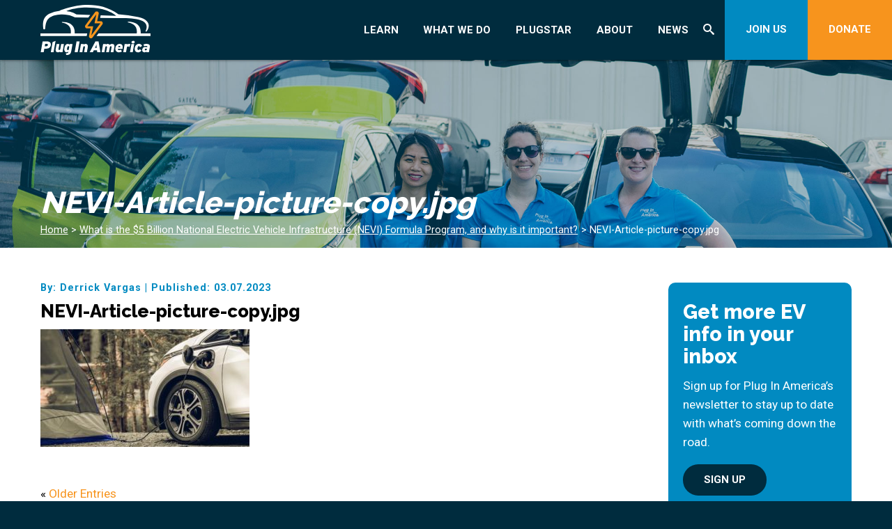

--- FILE ---
content_type: text/html; charset=UTF-8
request_url: https://pluginamerica.org/what-is-the-5-billion-national-electric-vehicle-infrastructure-nevi-formula-program-and-why-is-it-important/nevi-article-picture-copy-jpg/
body_size: 18634
content:
<!DOCTYPE html> <!--[if lt IE 7]><html class="no-js lt-ie9 lt-ie8 lt-ie7" lang="en-US"><![endif]--> <!--[if IE 7]><html class="no-js lt-ie9 lt-ie8" lang="en-US"><![endif]--> <!--[if IE 8]><html class="no-js lt-ie9" lang="en-US"><![endif]--> <!--[if gt IE 8]><!--><html class="no-js" lang="en-US"><!--<![endif]--><head><meta charset="utf-8"><meta http-equiv="X-UA-Compatible" content="IE=edge,chrome=1"><meta name='robots' content='index, follow, max-image-preview:large, max-snippet:-1, max-video-preview:-1' />  <script data-cfasync="false" data-pagespeed-no-defer>var gtm4wp_datalayer_name = "dataLayer";
	var dataLayer = dataLayer || [];</script> <title>NEVI-Article-picture-copy.jpg - Plug In America</title><link rel="canonical" href="https://pluginamerica.org/what-is-the-5-billion-national-electric-vehicle-infrastructure-nevi-formula-program-and-why-is-it-important/nevi-article-picture-copy-jpg/" /><meta property="og:locale" content="en_US" /><meta property="og:type" content="article" /><meta property="og:title" content="NEVI-Article-picture-copy.jpg - Plug In America" /><meta property="og:url" content="https://pluginamerica.org/what-is-the-5-billion-national-electric-vehicle-infrastructure-nevi-formula-program-and-why-is-it-important/nevi-article-picture-copy-jpg/" /><meta property="og:site_name" content="Plug In America" /><meta property="og:image" content="https://pluginamerica.org/what-is-the-5-billion-national-electric-vehicle-infrastructure-nevi-formula-program-and-why-is-it-important/nevi-article-picture-copy-jpg" /><meta property="og:image:width" content="800" /><meta property="og:image:height" content="450" /><meta property="og:image:type" content="image/jpeg" /><meta name="twitter:card" content="summary_large_image" /> <script type="application/ld+json" class="yoast-schema-graph">{"@context":"https://schema.org","@graph":[{"@type":"WebPage","@id":"https://pluginamerica.org/what-is-the-5-billion-national-electric-vehicle-infrastructure-nevi-formula-program-and-why-is-it-important/nevi-article-picture-copy-jpg/","url":"https://pluginamerica.org/what-is-the-5-billion-national-electric-vehicle-infrastructure-nevi-formula-program-and-why-is-it-important/nevi-article-picture-copy-jpg/","name":"NEVI-Article-picture-copy.jpg - Plug In America","isPartOf":{"@id":"https://pluginamerica.org/#website"},"primaryImageOfPage":{"@id":"https://pluginamerica.org/what-is-the-5-billion-national-electric-vehicle-infrastructure-nevi-formula-program-and-why-is-it-important/nevi-article-picture-copy-jpg/#primaryimage"},"image":{"@id":"https://pluginamerica.org/what-is-the-5-billion-national-electric-vehicle-infrastructure-nevi-formula-program-and-why-is-it-important/nevi-article-picture-copy-jpg/#primaryimage"},"thumbnailUrl":"https://pluginamerica.org/wp-content/uploads/2023/03/NEVI-Article-picture-copy.jpg","datePublished":"2023-03-07T18:06:16+00:00","breadcrumb":{"@id":"https://pluginamerica.org/what-is-the-5-billion-national-electric-vehicle-infrastructure-nevi-formula-program-and-why-is-it-important/nevi-article-picture-copy-jpg/#breadcrumb"},"inLanguage":"en-US","potentialAction":[{"@type":"ReadAction","target":["https://pluginamerica.org/what-is-the-5-billion-national-electric-vehicle-infrastructure-nevi-formula-program-and-why-is-it-important/nevi-article-picture-copy-jpg/"]}]},{"@type":"ImageObject","inLanguage":"en-US","@id":"https://pluginamerica.org/what-is-the-5-billion-national-electric-vehicle-infrastructure-nevi-formula-program-and-why-is-it-important/nevi-article-picture-copy-jpg/#primaryimage","url":"https://pluginamerica.org/wp-content/uploads/2023/03/NEVI-Article-picture-copy.jpg","contentUrl":"https://pluginamerica.org/wp-content/uploads/2023/03/NEVI-Article-picture-copy.jpg","width":800,"height":450},{"@type":"BreadcrumbList","@id":"https://pluginamerica.org/what-is-the-5-billion-national-electric-vehicle-infrastructure-nevi-formula-program-and-why-is-it-important/nevi-article-picture-copy-jpg/#breadcrumb","itemListElement":[{"@type":"ListItem","position":1,"name":"Home","item":"https://pluginamerica.org/"},{"@type":"ListItem","position":2,"name":"What is the $5 Billion National Electric Vehicle Infrastructure (NEVI) Formula Program, and why is it important?","item":"https://pluginamerica.org/what-is-the-5-billion-national-electric-vehicle-infrastructure-nevi-formula-program-and-why-is-it-important/"},{"@type":"ListItem","position":3,"name":"NEVI-Article-picture-copy.jpg"}]},{"@type":"WebSite","@id":"https://pluginamerica.org/#website","url":"https://pluginamerica.org/","name":"Plug In America","description":"","potentialAction":[{"@type":"SearchAction","target":{"@type":"EntryPoint","urlTemplate":"https://pluginamerica.org/?s={search_term_string}"},"query-input":{"@type":"PropertyValueSpecification","valueRequired":true,"valueName":"search_term_string"}}],"inLanguage":"en-US"}]}</script> <link rel='dns-prefetch' href='//ajax.googleapis.com' /><link rel='dns-prefetch' href='//js.hs-scripts.com' /><link rel="alternate" title="oEmbed (JSON)" type="application/json+oembed" href="https://pluginamerica.org/wp-json/oembed/1.0/embed?url=https%3A%2F%2Fpluginamerica.org%2Fwhat-is-the-5-billion-national-electric-vehicle-infrastructure-nevi-formula-program-and-why-is-it-important%2Fnevi-article-picture-copy-jpg%2F" /><link rel="alternate" title="oEmbed (XML)" type="text/xml+oembed" href="https://pluginamerica.org/wp-json/oembed/1.0/embed?url=https%3A%2F%2Fpluginamerica.org%2Fwhat-is-the-5-billion-national-electric-vehicle-infrastructure-nevi-formula-program-and-why-is-it-important%2Fnevi-article-picture-copy-jpg%2F&#038;format=xml" /><style id='wp-img-auto-sizes-contain-inline-css' type='text/css'>img:is([sizes=auto i],[sizes^="auto," i]){contain-intrinsic-size:3000px 1500px}
/*# sourceURL=wp-img-auto-sizes-contain-inline-css */</style><link rel='stylesheet' id='sbi_styles-css' href='https://pluginamerica.org/wp-content/plugins/instagram-feed/css/sbi-styles.min.css?ver=6.10.0' type='text/css' media='all' /><link rel='stylesheet' id='la-icon-maneger-style-css' href='https://pluginamerica.org/wp-content/uploads/la_icon_sets/style.min.css?ver=6.9' type='text/css' media='all' /><style id='wp-emoji-styles-inline-css' type='text/css'>img.wp-smiley, img.emoji {
		display: inline !important;
		border: none !important;
		box-shadow: none !important;
		height: 1em !important;
		width: 1em !important;
		margin: 0 0.07em !important;
		vertical-align: -0.1em !important;
		background: none !important;
		padding: 0 !important;
	}
/*# sourceURL=wp-emoji-styles-inline-css */</style><style id='wp-block-library-inline-css' type='text/css'>:root{--wp-block-synced-color:#7a00df;--wp-block-synced-color--rgb:122,0,223;--wp-bound-block-color:var(--wp-block-synced-color);--wp-editor-canvas-background:#ddd;--wp-admin-theme-color:#007cba;--wp-admin-theme-color--rgb:0,124,186;--wp-admin-theme-color-darker-10:#006ba1;--wp-admin-theme-color-darker-10--rgb:0,107,160.5;--wp-admin-theme-color-darker-20:#005a87;--wp-admin-theme-color-darker-20--rgb:0,90,135;--wp-admin-border-width-focus:2px}@media (min-resolution:192dpi){:root{--wp-admin-border-width-focus:1.5px}}.wp-element-button{cursor:pointer}:root .has-very-light-gray-background-color{background-color:#eee}:root .has-very-dark-gray-background-color{background-color:#313131}:root .has-very-light-gray-color{color:#eee}:root .has-very-dark-gray-color{color:#313131}:root .has-vivid-green-cyan-to-vivid-cyan-blue-gradient-background{background:linear-gradient(135deg,#00d084,#0693e3)}:root .has-purple-crush-gradient-background{background:linear-gradient(135deg,#34e2e4,#4721fb 50%,#ab1dfe)}:root .has-hazy-dawn-gradient-background{background:linear-gradient(135deg,#faaca8,#dad0ec)}:root .has-subdued-olive-gradient-background{background:linear-gradient(135deg,#fafae1,#67a671)}:root .has-atomic-cream-gradient-background{background:linear-gradient(135deg,#fdd79a,#004a59)}:root .has-nightshade-gradient-background{background:linear-gradient(135deg,#330968,#31cdcf)}:root .has-midnight-gradient-background{background:linear-gradient(135deg,#020381,#2874fc)}:root{--wp--preset--font-size--normal:16px;--wp--preset--font-size--huge:42px}.has-regular-font-size{font-size:1em}.has-larger-font-size{font-size:2.625em}.has-normal-font-size{font-size:var(--wp--preset--font-size--normal)}.has-huge-font-size{font-size:var(--wp--preset--font-size--huge)}.has-text-align-center{text-align:center}.has-text-align-left{text-align:left}.has-text-align-right{text-align:right}.has-fit-text{white-space:nowrap!important}#end-resizable-editor-section{display:none}.aligncenter{clear:both}.items-justified-left{justify-content:flex-start}.items-justified-center{justify-content:center}.items-justified-right{justify-content:flex-end}.items-justified-space-between{justify-content:space-between}.screen-reader-text{border:0;clip-path:inset(50%);height:1px;margin:-1px;overflow:hidden;padding:0;position:absolute;width:1px;word-wrap:normal!important}.screen-reader-text:focus{background-color:#ddd;clip-path:none;color:#444;display:block;font-size:1em;height:auto;left:5px;line-height:normal;padding:15px 23px 14px;text-decoration:none;top:5px;width:auto;z-index:100000}html :where(.has-border-color){border-style:solid}html :where([style*=border-top-color]){border-top-style:solid}html :where([style*=border-right-color]){border-right-style:solid}html :where([style*=border-bottom-color]){border-bottom-style:solid}html :where([style*=border-left-color]){border-left-style:solid}html :where([style*=border-width]){border-style:solid}html :where([style*=border-top-width]){border-top-style:solid}html :where([style*=border-right-width]){border-right-style:solid}html :where([style*=border-bottom-width]){border-bottom-style:solid}html :where([style*=border-left-width]){border-left-style:solid}html :where(img[class*=wp-image-]){height:auto;max-width:100%}:where(figure){margin:0 0 1em}html :where(.is-position-sticky){--wp-admin--admin-bar--position-offset:var(--wp-admin--admin-bar--height,0px)}@media screen and (max-width:600px){html :where(.is-position-sticky){--wp-admin--admin-bar--position-offset:0px}}
/*wp_block_styles_on_demand_placeholder:696fa044ab41c*/
/*# sourceURL=wp-block-library-inline-css */</style><style id='classic-theme-styles-inline-css' type='text/css'>/*! This file is auto-generated */
.wp-block-button__link{color:#fff;background-color:#32373c;border-radius:9999px;box-shadow:none;text-decoration:none;padding:calc(.667em + 2px) calc(1.333em + 2px);font-size:1.125em}.wp-block-file__button{background:#32373c;color:#fff;text-decoration:none}
/*# sourceURL=/wp-includes/css/classic-themes.min.css */</style><link rel='stylesheet' id='sf_styles-css' href='https://pluginamerica.org/wp-content/plugins/superfly-menu/css/public.min.css?ver=6.9' type='text/css' media='all' /><link rel='stylesheet' id='megamenu-css' href='https://pluginamerica.org/wp-content/uploads/maxmegamenu/style.css?ver=a073aa' type='text/css' media='all' /><link rel='stylesheet' id='dashicons-css' href='https://pluginamerica.org/wp-includes/css/dashicons.min.css?ver=6.9' type='text/css' media='all' /> <script type="text/javascript" src="//ajax.googleapis.com/ajax/libs/jquery/1.11.2/jquery.min.js?ver=1.11.2" id="jquery-js"></script> <script type="text/javascript" src="https://pluginamerica.org/wp-content/plugins/superfly-menu/includes/vendor/looks_awesome/icon_manager/js/md5.js?ver=1.0,0" id="la-icon-manager-md5-js"></script> <script type="text/javascript" src="https://pluginamerica.org/wp-content/plugins/superfly-menu/includes/vendor/looks_awesome/icon_manager/js/util.js?ver=1.0,0" id="la-icon-manager-util-js"></script> <script type="text/javascript" src="https://pluginamerica.org/wp-content/plugins/svg-support/vendor/DOMPurify/DOMPurify.min.js?ver=2.5.8" id="bodhi-dompurify-library-js"></script> <script type="text/javascript" id="sf_main-js-extra">var SF_Opts = {"wp_menu_id":"3","social":[],"search":"yes","blur":"no","fade":"no","test_mode":"no","hide_def":"no","mob_nav":"no","dynamic":"no","parent_ignore":"yes","sidebar_style":"side","sidebar_behaviour":"slide","alt_menu":"","sidebar_pos":"right","width_panel_1":"275","width_panel_2":"250","width_panel_3":"250","width_panel_4":"200","base_color":"#002c3e","opening_type":"click","sub_type":"flyout","video_bg":"","video_mob":"no","video_preload":"no","sub_mob_type":"dropdown","sub_opening_type":"hover","label":"none","label_top":"0px","label_size":"53px","label_vis":"yes","item_padding":"15","bg":"","path":"https://pluginamerica.org/wp-content/plugins/superfly-menu/img/","menu":"{\"3\":{\"term_id\":3,\"name\":\"Main Navigation\",\"loc\":{\"pages\":{\"5\":1,\"6\":1,\"7\":1,\"8\":1,\"85\":1,\"87\":1,\"88\":1,\"101\":1,\"105\":1,\"126\":1},\"cposts\":{\"rotator\":1,\"testimonial\":1,\"team_member\":1,\"random_header_image\":1,\"location\":1,\"photo_album\":1,\"video\":1,\"company\":1,\"tribe_events\":1,\"tribe-ea-record\":1},\"cats\":{\"1\":1},\"taxes\":{},\"langs\":{},\"wp_pages\":{\"front\":1,\"home\":1,\"archive\":1,\"single\":1,\"forbidden\":1,\"search\":1},\"ids\":[\"\"]},\"isDef\":true}}","togglers":".btn.hamb_menu a","subMenuSupport":"yes","subMenuSelector":"sub-menu, children","eventsInterval":"51","activeClassSelector":"current-menu-item","allowedTags":"DIV, NAV, UL, OL, LI, A, P, H1, H2, H3, H4, SPAN","menuData":[],"siteBase":"https://pluginamerica.org","plugin_ver":"5.0.30"};
//# sourceURL=sf_main-js-extra</script> <script type="text/javascript" src="https://pluginamerica.org/wp-content/plugins/superfly-menu/js/public.min.js?ver=5.0.30" id="sf_main-js"></script> <script type="text/javascript" id="bodhi_svg_inline-js-extra">var svgSettings = {"skipNested":""};
//# sourceURL=bodhi_svg_inline-js-extra</script> <script type="text/javascript" src="https://pluginamerica.org/wp-content/plugins/svg-support/js/min/svgs-inline-min.js" id="bodhi_svg_inline-js"></script> <script type="text/javascript" id="bodhi_svg_inline-js-after">cssTarget={"Bodhi":"img.style-svg","ForceInlineSVG":"style-svg"};ForceInlineSVGActive="false";frontSanitizationEnabled="on";
//# sourceURL=bodhi_svg_inline-js-after</script> <link rel="https://api.w.org/" href="https://pluginamerica.org/wp-json/" /><link rel="alternate" title="JSON" type="application/json" href="https://pluginamerica.org/wp-json/wp/v2/media/13091" /><link rel="EditURI" type="application/rsd+xml" title="RSD" href="https://pluginamerica.org/xmlrpc.php?rsd" /><link rel='shortlink' href='https://pluginamerica.org/?p=13091' />  <script class="hsq-set-content-id" data-content-id="blog-post">var _hsq = _hsq || [];
				_hsq.push(["setContentType", "blog-post"]);</script> <link rel="alternate" type="application/rss+xml" title="Podcast RSS feed" href="https://pluginamerica.org/feed/podcast" />  <script>// global
    window.SFM_is_mobile = (function () {
        var n = navigator.userAgent;
        var reg = new RegExp('Android\s([0-9\.]*)')
        var match = n.toLowerCase().match(reg);
        var android =  match ? parseFloat(match[1]) : false;
        if (android && android < 3.6) {
        	return;
        };

        return n.match(/Android|BlackBerry|IEMobile|iPhone|iPad|iPod|Opera Mini/i);
    })();

    window.SFM_current_page_menu = '3';

    (function(){

        var mob_bar = '';
        var pos = 'right';
        var iconbar = '';

        var SFM_skew_disabled = ( function( ) {
            var window_width = window.innerWidth;
            var sfm_width = 275;
            if ( sfm_width * 2 >= window_width ) {
                return true;
            }
            return false;
        } )( );

        var classes = SFM_is_mobile ? 'sfm-mobile' : 'sfm-desktop';
        var html = document.getElementsByTagName('html')[0]; // pointer
        classes += mob_bar ? ' sfm-mob-nav' : '';
        classes += ' sfm-pos-' + pos;
        classes += iconbar ? ' sfm-bar' : '';
		classes += SFM_skew_disabled ? ' sfm-skew-disabled' : '';

        html.className = html.className == '' ?  classes : html.className + ' ' + classes;

    })();</script> <style type="text/css" id="superfly-dynamic">@font-face {
        font-family: 'sfm-icomoon';
        src:url('https://pluginamerica.org/wp-content/plugins/superfly-menu/img/fonts/icomoon.eot?wehgh4');
        src: url('https://pluginamerica.org/wp-content/plugins/superfly-menu/img/fonts/icomoon.svg?wehgh4#icomoon') format('svg'),
        url('https://pluginamerica.org/wp-content/plugins/superfly-menu/img/fonts/icomoon.eot?#iefixwehgh4') format('embedded-opentype'),
        url('https://pluginamerica.org/wp-content/plugins/superfly-menu/img/fonts/icomoon.woff?wehgh4') format('woff'),
        url('https://pluginamerica.org/wp-content/plugins/superfly-menu/img/fonts/icomoon.ttf?wehgh4') format('truetype');
        font-weight: normal;
        font-style: normal;
        font-display: swap;
    }
        .sfm-navicon, .sfm-navicon:after, .sfm-navicon:before, .sfm-sidebar-close:before, .sfm-sidebar-close:after {
        height: 3px !important;
    }
    .sfm-label-square .sfm-navicon-button, .sfm-label-rsquare .sfm-navicon-button, .sfm-label-circle .sfm-navicon-button {
    border-width: 3px !important;
    }

    .sfm-vertical-nav .sfm-submenu-visible > a .sfm-sm-indicator i:after {
    -webkit-transform: rotate(180deg);
    transform: rotate(180deg);
    }

    #sfm-mob-navbar .sfm-navicon-button:after {
    /*width: 30px;*/
    }

    .sfm-pos-right .sfm-vertical-nav .sfm-has-child-menu > a:before {
    display: none;
    }

    #sfm-sidebar.sfm-vertical-nav .sfm-menu .sfm-sm-indicator {
    /*background: rgba(255,255,255,0.085);*/
    }

    .sfm-pos-right #sfm-sidebar.sfm-vertical-nav .sfm-menu li a {
    /*padding-left: 10px !important;*/
    }

    .sfm-pos-right #sfm-sidebar.sfm-vertical-nav .sfm-sm-indicator {
    left: auto;
    right: 0;
    }

    #sfm-sidebar.sfm-compact .sfm-nav {
    min-height: 50vh;
    height: auto;
    max-height: none;
    margin-top: 30px;
    }

    #sfm-sidebar.sfm-compact  input[type=search] {
    font-size: 16px;
    }
    /*}*/

            #sfm-sidebar .sfm-sidebar-bg, #sfm-sidebar .sfm-social {
        background-color: #002c3e !important;
        }

            #sfm-sidebar .sfm-logo img {
        max-height: px;
        }
    

    #sfm-sidebar, .sfm-sidebar-bg, #sfm-sidebar .sfm-nav, #sfm-sidebar .sfm-widget, #sfm-sidebar .sfm-logo, #sfm-sidebar .sfm-social, .sfm-style-toolbar .sfm-copy {
    width: 275px;
    }
        #sfm-sidebar:not(.sfm-iconbar) .sfm-menu li > a span{
        max-width: calc(275px - 80px);    }
    #sfm-sidebar .sfm-social {
    background-color: transparent !important;
    }

    

    
    
    
        .sfm-pos-left #sfm-sidebar:not(.sfm-vertical-nav) .sfm-has-child-menu:hover .sfm-sm-indicator,
    .sfm-pos-left #sfm-sidebar:not(.sfm-vertical-nav) .sfm-has-child-menu a:focus .sfm-sm-indicator {
    right: -2px;
    }
    .sfm-pos-right #sfm-sidebar:not(.sfm-vertical-nav) .sfm-has-child-menu:hover .sfm-sm-indicator,
    .sfm-pos-right #sfm-sidebar:not(.sfm-vertical-nav) .sfm-has-child-menu a:focus .sfm-sm-indicator {
    left: -2px;
    }

        #sfm-sidebar .sfm-menu li a,
        #sfm-sidebar .sfm-chapter,
        #sfm-sidebar .widget-area,
        .sfm-search-form input {
        padding-left: 10% !important;
        }

        .sfm-pos-right .sfm-sub-flyout #sfm-sidebar .sfm-menu li a,
        .sfm-pos-right .sfm-sub-flyout #sfm-sidebar .sfm-view .sfm-back-parent,
        .sfm-pos-right .sfm-sub-flyout #sfm-sidebar .sfm-chapter,
        .sfm-pos-right .sfm-sub-flyout #sfm-sidebar .widget-area,
        .sfm-pos-right .sfm-sub-flyout .sfm-search-form input {
        padding-left: 14% !important;
        }
                #sfm-sidebar .sfm-child-menu.sfm-menu-level-1 li a {
        padding-left: 12% !important;
        }
        #sfm-sidebar .sfm-child-menu.sfm-menu-level-2 li a {
        padding-left: 14% !important;
        }
    
        #sfm-sidebar.sfm-compact .sfm-social li {
        text-align: left;
        }

        #sfm-sidebar.sfm-compact .sfm-social:before {
        right: auto;
        left: auto;
        left: 10%;
        }

                #sfm-sidebar:after {
    display: none !important;
    }

    


    #sfm-sidebar,
    .sfm-pos-right .sfm-sidebar-slide.sfm-body-pushed #sfm-mob-navbar {
    -webkit-transform: translate3d(-275px,0,0);
    transform: translate3d(-275px,0,0);
    }


    .sfm-pos-right #sfm-sidebar, .sfm-sidebar-slide.sfm-body-pushed #sfm-mob-navbar {
    -webkit-transform: translate3d(275px,0,0);
    transform: translate3d(275px,0,0);
    }



    .sfm-pos-left #sfm-sidebar .sfm-view-level-1 {
    left: 275px;
    width: 250px;
    -webkit-transform: translate3d(-250px,0,0);
    transform: translate3d(-250px,0,0);
    }

    #sfm-sidebar .sfm-view-level-1 .sfm-menu {
         width: 250px;
    }
    #sfm-sidebar .sfm-view-level-2 .sfm-menu {
         width: 250px;
    }
    #sfm-sidebar .sfm-view-level-3 .sfm-menu {
         width: 200px;
    }

    .sfm-pos-right #sfm-sidebar .sfm-view-level-1 {
    left: auto;
    right: 275px;
    width: 250px;
    -webkit-transform: translate3d(250px,0,0);
    transform: translate3d(250px,0,0);
    }

    .sfm-pos-left #sfm-sidebar .sfm-view-level-2 {
    left: 525px;
    width: 250px;
    -webkit-transform: translate3d(-775px,0,0);
    transform: translate3d(-775px,0,0);
    }

    .sfm-pos-right #sfm-sidebar .sfm-view-level-2
    {
    left: auto;
    right: 525px;
    width: 250px;
    -webkit-transform: translate3d(775px,0,0);
    transform: translate3d(775px,0,0);
    }

    .sfm-pos-left #sfm-sidebar .sfm-view-level-3 {
    left: 775px;
    width: 200px;
    -webkit-transform: translate3d(-975px,0,0);
    transform: translate3d(-975px,0,0);
    }

    .sfm-pos-right #sfm-sidebar .sfm-view-level-3 {
    left: auto;
    right: 775px;
    width: 200px;
    -webkit-transform: translate3d(775px,0,0);
    transform: translate3d(775px,0,0);
    }

    .sfm-view-pushed-1 #sfm-sidebar .sfm-view-level-2 {
    -webkit-transform: translate3d(-250px,0,0);
    transform: translate3d(-250px,0,0);
    }

    .sfm-pos-right .sfm-view-pushed-1 #sfm-sidebar .sfm-view-level-2 {
    -webkit-transform: translate3d(250px,0,0);
    transform: translate3d(250px,0,0);
    }

    .sfm-view-pushed-2 #sfm-sidebar .sfm-view-level-3 {
    -webkit-transform: translate3d(-200px,0,0);
    transform: translate3d(-200px,0,0);
    }

    .sfm-pos-right .sfm-view-pushed-2 #sfm-sidebar .sfm-view-level-3 {
    -webkit-transform: translate3d(200px,0,0);
    transform: translate3d(200px,0,0);
    }

    .sfm-sub-swipe #sfm-sidebar .sfm-view-level-1,
    .sfm-sub-swipe #sfm-sidebar .sfm-view-level-2,
    .sfm-sub-swipe #sfm-sidebar .sfm-view-level-3,
    .sfm-sub-swipe #sfm-sidebar .sfm-view-level-custom,
    .sfm-sub-dropdown #sfm-sidebar .sfm-view-level-custom {
    left: 275px;
    width: 275px;
    }

    .sfm-sub-dropdown #sfm-sidebar .sfm-view-level-custom {
    width: 275px !important;
    }

    .sfm-sub-swipe #sfm-sidebar .sfm-view-level-custom,
    .sfm-sub-swipe #sfm-sidebar .sfm-view-level-custom .sfm-custom-content,
    .sfm-sub-swipe #sfm-sidebar .sfm-view-level-custom .sfm-content-wrapper {
    width: 250px !important;
    }

    .sfm-sub-swipe #sfm-sidebar .sfm-menu {
    width: 275px;
    }

    .sfm-sub-swipe.sfm-view-pushed-1 #sfm-sidebar .sfm-view-level-1,
    .sfm-sub-swipe.sfm-view-pushed-2 #sfm-sidebar .sfm-view-level-2,
    .sfm-sub-swipe.sfm-view-pushed-3 #sfm-sidebar .sfm-view-level-3,
    .sfm-sub-dropdown.sfm-view-pushed-custom #sfm-sidebar .sfm-view-level-custom,
    .sfm-sub-swipe.sfm-view-pushed-custom #sfm-sidebar .sfm-view-level-custom {
    -webkit-transform: translate3d(-275px,0,0) !important;
    transform: translate3d(-275px,0,0) !important;
    }

    .sfm-sub-swipe.sfm-view-pushed-1 #sfm-sidebar .sfm-scroll-main,
    .sfm-sub-swipe.sfm-view-pushed-custom #sfm-sidebar .sfm-scroll-main,
    .sfm-sub-dropdown.sfm-view-pushed-custom #sfm-sidebar .sfm-scroll-main {
    -webkit-transform: translate3d(-100%,0,0) !important;
    transform: translate3d(-100%,0,0) !important;
    }

    .sfm-sub-swipe.sfm-view-pushed-2 #sfm-sidebar .sfm-view-level-1,
    .sfm-sub-swipe.sfm-view-pushed-custom #sfm-sidebar .sfm-view-level-1,
    .sfm-sub-swipe.sfm-view-pushed-3 #sfm-sidebar .sfm-view-level-2,
    .sfm-sub-swipe.sfm-view-pushed-custom.sfm-view-pushed-2 #sfm-sidebar .sfm-view-level-2 {
    -webkit-transform: translate3d(-200%,0,0) !important;
    transform: translate3d(-200%,0,0) !important;
    }

    /* custom content */

    .sfm-pos-left .sfm-view-pushed-1.sfm-view-pushed-custom #sfm-sidebar .sfm-view-level-custom {
    right: -250px;
    }
    .sfm-pos-left .sfm-view-pushed-2.sfm-view-pushed-custom #sfm-sidebar .sfm-view-level-custom {
    right: -500px;
    }
    .sfm-pos-left .sfm-view-pushed-3.sfm-view-pushed-custom #sfm-sidebar .sfm-view-level-custom {
    right: -700px;
    }

    .sfm-sub-swipe.sfm-view-pushed-custom #sfm-sidebar .sfm-view-level-custom,
    .sfm-sub-dropdown.sfm-view-pushed-custom #sfm-sidebar .sfm-view-level-custom {
    right: 0;
    }
    .sfm-pos-right .sfm-view-pushed-1.sfm-view-pushed-custom #sfm-sidebar.sfm-sub-flyout .sfm-view-level-custom {
    left: -250px;
    }
    .sfm-pos-right .sfm-view-pushed-2.sfm-view-pushed-custom #sfm-sidebar.sfm-sub-flyout .sfm-view-level-custom {
    left: -500px;
    }
    .sfm-pos-right .sfm-view-pushed-3.sfm-view-pushed-custom #sfm-sidebar.sfm-sub-flyout .sfm-view-level-custom {
    left: -700px;
    }

    .sfm-pos-left .sfm-view-pushed-custom #sfm-sidebar .sfm-view-level-custom {
    transform: translate3d(100%,0,0);
    }
    .sfm-pos-right .sfm-view-pushed-custom #sfm-sidebar .sfm-view-level-custom {
    transform: translate3d(-100%,0,0);
    }


    
    #sfm-sidebar .sfm-menu a img{
    max-width: 40px;
    max-height: 40px;
    }
    #sfm-sidebar .sfm-menu .la_icon{
    font-size: 40px;
    min-width: 40px;
    min-height: 40px;
    }

        
    #sfm-sidebar .sfm-back-parent {
        background: #002c3e;
    }

    #sfm-sidebar .sfm-view-level-1, #sfm-sidebar ul.sfm-menu-level-1 {
        background: #018ac1;
    }

    #sfm-sidebar .sfm-view-level-2, #sfm-sidebar ul.sfm-menu-level-2 {
        background: #f7941d;
    }

    #sfm-sidebar .sfm-view-level-3, #sfm-sidebar ul.sfm-menu-level-3 {
    background: #018ac1;
    }

    #sfm-sidebar .sfm-menu-level-0 li, #sfm-sidebar .sfm-menu-level-0 li a, .sfm-title h3, #sfm-sidebar .sfm-back-parent {
    color: #aaaaaa;
    }

    #sfm-sidebar .sfm-menu li a, #sfm-sidebar .sfm-chapter, #sfm-sidebar .sfm-back-parent {
    padding: 15px 0;
    text-transform: capitalize;
    }
    .sfm-style-full #sfm-sidebar.sfm-hl-line .sfm-menu li > a:before {
    bottom:  10px
    }

    #sfm-sidebar .sfm-search-form input[type=text] {
    padding-top:15px;
    padding-bottom:15px;
    }

    .sfm-sub-swipe #sfm-sidebar .sfm-view .sfm-menu,
    .sfm-sub-swipe .sfm-custom-content,
    .sfm-sub-dropdown .sfm-custom-content {
    padding-top:  50px;
    }

    #sfm-sidebar .sfm-search-form span {
    top: 19px;
    font-size: 17px;
    font-weight: normal;
    }

    #sfm-sidebar {
    font-family: inherit;
    }

    #sfm-sidebar .sfm-sm-indicator {
    line-height: 20px;
    }

    #sfm-sidebar.sfm-indicators .sfm-sm-indicator i  {
    width: 6px;
    height: 6px;
    border-top-width: 2px;
    border-right-width: 2px;
    margin: -3px 0 0 -3px;
    }

    #sfm-sidebar .sfm-search-form input {
    font-size: 20px;
    }

    #sfm-sidebar .sfm-menu li a, #sfm-sidebar .sfm-menu .sfm-chapter, #sfm-sidebar .sfm-back-parent {
    font-family: inherit;
    font-weight: normal;
    font-size: 20px;
    letter-spacing: 0px;
    text-align: left;
    -webkit-font-smoothing: antialiased;
    font-smoothing: antialiased;
    text-rendering: optimizeLegibility;
    }

    #sfm-sidebar .sfm-social-abbr a {
    font-family: inherit;
    }
    #sfm-sidebar .sfm-widget,
    #sfm-sidebar .widget-area {
    text-align: left;
    }

    #sfm-sidebar .sfm-social {
    text-align: center !important;
    }

    #sfm-sidebar .sfm-menu .sfm-chapter {
    font-size: 15px;
    margin-top: 15px;
    font-weight: bold;
    text-transform: uppercase;
    }
    #sfm-sidebar .sfm-menu .sfm-chapter div{
    font-family: inherit;
    font-size: 15px;
    }
        .sfm-rollback a {
    font-family: inherit;
    }
    #sfm-sidebar .sfm-menu .la_icon{
    color: #777;
    }

    #sfm-sidebar .sfm-menu-level-0 li .sfm-sm-indicator i {
    border-color: #aaaaaa;
    }
    #sfm-sidebar .sfm-menu-level-0 .sfm-sl, .sfm-title h2, .sfm-social:after {
    color: #aaaaaa;
    }
    #sfm-sidebar .sfm-menu-level-1 li .sfm-sm-indicator i {
    border-color: #ffffff;
    }
    #sfm-sidebar .sfm-menu-level-1 .sfm-sl {
    color: #aaaaaa;
    }
    #sfm-sidebar .sfm-menu-level-2 li .sfm-sm-indicator i {
    border-color: #ffffff;
    }
    #sfm-sidebar .sfm-menu-level-2 .sfm-sl {
    color: #aaaaaa;
    }
    #sfm-sidebar .sfm-menu-level-3 li .sfm-sm-indicator i {
    border-color: #ffffff;
    }
    #sfm-sidebar .sfm-menu-level-3 .sfm-sl {
    color: #aaaaaa;
    }
    .sfm-menu-level-0 .sfm-chapter {
    color: #00FFB8 !important;
    }
    .sfm-menu-level-1 .sfm-chapter {
    color: #FFFFFF !important;
    }
    .sfm-menu-level-2 .sfm-chapter {
    color: #FFFFFF !important;
    }
    .sfm-menu-level-3 .sfm-chapter {
    color: #FFFFFF !important;
    }
    #sfm-sidebar .sfm-view-level-1 li a,
    #sfm-sidebar .sfm-menu-level-1 li a{
    color: #ffffff;
    border-color: #ffffff;
    }

    #sfm-sidebar:after {
    background-color: #002c3e;
    }

    #sfm-sidebar .sfm-view-level-2 li a,
    #sfm-sidebar .sfm-menu-level-2 li a{
    color: #ffffff;
    border-color: #ffffff;
    }

    #sfm-sidebar .sfm-view-level-3 li a,
    #sfm-sidebar .sfm-menu-level-3 li a {
    color: #ffffff;
    border-color: #ffffff;
    }

    .sfm-navicon-button {
    top: 0px;
    }
    @media only screen and (max-width: 800px) {
    .sfm-navicon-button {
    top: 0px;
    }
    }

    
            .sfm-navicon-button {
        right: 0px !important;
        }
        @media only screen and (max-width: 800px) {
        .sfm-navicon-button {
        right: 0px !important;
        }
        }
        @media only screen and (min-width: 800px) {
        .sfm-pos-left.sfm-bar body, .sfm-pos-left.sfm-bar #wpadminbar {
        padding-left: 275px !important;
        }
        .sfm-pos-right.sfm-bar body, .sfm-pos-right.sfm-bar #wpadminbar {
        padding-right: 275px !important;
        }
    }
    .sfm-navicon:after,
    .sfm-label-text .sfm-navicon:after,
    .sfm-label-none .sfm-navicon:after {
    top: -8px;
    }
    .sfm-navicon:before,
    .sfm-label-text .sfm-navicon:before,
    .sfm-label-none .sfm-navicon:before {
    top: 8px;
    }

    .sfm-body-pushed #sfm-overlay, body[class*="sfm-view-pushed"] #sfm-overlay {
    opacity: 0.6;
    }
            .sfm-body-pushed #sfm-overlay, body[class*="sfm-view-pushed"] #sfm-overlay {
        cursor: url("https://pluginamerica.org/wp-content/plugins/superfly-menu/img/close3.png") 16 16,pointer;
        }
    


    .sfm-style-skew #sfm-sidebar .sfm-social{
    height: auto;
    /*min-height: 75px;*/
    }
    .sfm-theme-top .sfm-sidebar-bg,
    .sfm-theme-bottom .sfm-sidebar-bg{
    width: 550px;
    }
    /* Pos left */
    .sfm-theme-top .sfm-sidebar-bg{
    -webkit-transform: translate3d(-275px,0,0) skewX(-12.05deg);
    transform: translate3d(-275px,0,0) skewX(-12.05deg);
    }
    .sfm-theme-bottom .sfm-sidebar-bg{
    -webkit-transform: translate3d(-550px,0,0) skewX(12.05deg);
    transform: translate3d(-275px,0,0) skewX(12.05deg);
    }
    /* Pos right */
    .sfm-pos-right .sfm-theme-top .sfm-sidebar-bg{
    -webkit-transform: translate3d(-0px,0,0) skewX(12.05deg);
    transform: translate3d(-0px,0,0) skewX(12.05deg);
    }
    .sfm-pos-right .sfm-theme-bottom .sfm-sidebar-bg{
    -webkit-transform: translate3d(-0px,0,0) skewX(-12.05deg);
    transform: translate3d(-0px,0,0) skewX(-12.05deg);
    }
    /* exposed */
    .sfm-sidebar-exposed.sfm-theme-top .sfm-sidebar-bg,
    .sfm-sidebar-always .sfm-theme-top .sfm-sidebar-bg{
    -webkit-transform: translate3d(-91.6666666667px,0,0) skewX(-12.05deg);
    transform: translate3d(-91.6666666667px,0,0) skewX(-12.05deg);
    }
    .sfm-pos-right .sfm-sidebar-exposed.sfm-theme-top .sfm-sidebar-bg,
    .sfm-pos-right .sfm-sidebar-always .sfm-theme-top .sfm-sidebar-bg{
    -webkit-transform: translate3d(-275px,0,0) skewX(12.05deg);
    transform: translate3d(-137.5px,0,0) skewX(12.05deg);
    }
    .sfm-sidebar-exposed.sfm-theme-bottom .sfm-sidebar-bg,
    .sfm-sidebar-always .sfm-theme-bottom .sfm-sidebar-bg{
    -webkit-transform: translate3d(-183.333333333px,0,0) skewX(12.05deg);
    transform: translate3d(-183.333333333px,0,0) skewX(12.05deg);
    }
    .sfm-pos-right .sfm-sidebar-exposed.sfm-theme-bottom .sfm-sidebar-bg,
    .sfm-pos-right .sfm-sidebar-always .sfm-theme-bottom .sfm-sidebar-bg{
    -webkit-transform: translate3d(-183.333333333px,0,0) skewX(-12.05deg);
    transform: translate3d(-183.333333333px,0,0) skewX(-12.05deg);
    }

    /* Always visible */
    .sfm-sidebar-always.sfm-theme-top .sfm-sidebar-bg{
    -webkit-transform: skewX(-12.05deg);
    transform: skewX(-12.05deg);
    }
    .sfm-pos-right .sfm-sidebar-always.sfm-theme-top .sfm-sidebar-bg{
    -webkit-transform: skewX(12.05deg);
    transform: skewX(12.05deg);
    }
    .sfm-sidebar-always.sfm-theme-bottom .sfm-sidebar-bg{
    -webkit-transform: skewX(-160.65deg);
    transform: skewX(-160.65deg);
    }
    .sfm-pos-right .sfm-sidebar-always.sfm-theme-bottom .sfm-sidebar-bg{
    -webkit-transform: skewX(160.65deg);
    transform: skewX(160.65deg);
    }

    .sfm-navicon,
    .sfm-navicon:after,
    .sfm-navicon:before,
    .sfm-label-metro .sfm-navicon-button,
    #sfm-mob-navbar {
    background-color: #000000;
    }

    .sfm-label-metro .sfm-navicon,
    #sfm-mob-navbar .sfm-navicon,
    .sfm-label-metro .sfm-navicon:after,
    #sfm-mob-navbar .sfm-navicon:after,
    .sfm-label-metro .sfm-navicon:before,
    #sfm-mob-navbar .sfm-navicon:before  {
    background-color: #ffffff;
    }
    .sfm-navicon-button .sf_label_icon{
    color: #ffffff;
    }

    .sfm-label-square .sfm-navicon-button,
    .sfm-label-rsquare .sfm-navicon-button,
    .sfm-label-circle .sfm-navicon-button {
    color: #000000;
    }

    .sfm-navicon-button .sf_label_icon{
    width: 53px;
    height: 53px;
    font-size: calc(53px * .6);
    }
    .sfm-navicon-button .sf_label_icon.la_icon_manager_custom{
    width: 53px;
    height: 53px;
    }
    .sfm-navicon-button.sf_label_default{
    width: 53px;
    height: 53px;
    }

    #sfm-sidebar [class*="sfm-icon-"] {
    color: #aaaaaa;
    }

    #sfm-sidebar .sfm-social li {
    border-color: #aaaaaa;
    }

    #sfm-sidebar .sfm-social a:before {
    color: #aaaaaa;
    }

    #sfm-sidebar .sfm-search-form {
    background-color: rgba(255, 255, 255, 0.05);
    }

    #sfm-sidebar li:hover span[class*='fa-'] {
    opacity: 1 !important;
    }
            .sfm-search-form { padding: 15px 0 !important; }</style> <script>;(function (){
        var insertListener = function(event){
            if (event.animationName == "bodyArrived") {
                afterContentArrived();
            }
        }
        var timer, _timer;

        if (document.addEventListener && false) {
            document.addEventListener("animationstart", insertListener, false); // standard + firefox
            document.addEventListener("MSAnimationStart", insertListener, false); // IE
            document.addEventListener("webkitAnimationStart", insertListener, false); // Chrome + Safari
        } else {
            timer = setInterval(function(){
                if (document.body) { //
                    clearInterval(timer);
                    afterContentArrived();
                }
            },14);
        }

        function afterContentArrived() {
            clearTimeout(_timer);
            var htmlClss;

            if ( window.jQuery && window.jQuery.Deferred ) { // additional check bc of Divi theme
                htmlClss = document.getElementsByTagName('html')[0].className;
                if (htmlClss.indexOf('sfm-pos') === -1) {
                    document.getElementsByTagName('html')[0].className = htmlClss + ' ' + window.SFM_classes;
                }
                jQuery('body').fadeIn();
                jQuery(document).trigger('sfm_doc_body_arrived');
                window.SFM_EVENT_DISPATCHED = true;
            } else {
                _timer = setTimeout(function(){
                    afterContentArrived();
                },14);
            }
        }
    })()</script><script type='text/javascript'>var SFM_template ="<div class=\"sfm-rollback sfm-color1 sfm-theme-none sfm-label-visible sfm-label-none  \" style=\"\">\r\n    <div role='button' tabindex='0' aria-haspopup=\"true\" class='sfm-navicon-button x sf_label_default '><div class=\"sfm-navicon\"><\/div>    <\/div>\r\n<\/div>\r\n<div id=\"sfm-sidebar\" style=\"opacity:0\" data-wp-menu-id=\"3\" class=\"sfm-theme-none sfm-hl-semi sfm-indicators\">\r\n    <div class=\"sfm-scroll-wrapper sfm-scroll-main\">\r\n        <div class=\"sfm-scroll\">\r\n            <div class=\"sfm-sidebar-close\"><\/div>\r\n            <div class=\"sfm-logo sfm-no-image\">\r\n                                                                <div class=\"sfm-title\"><\/div>\r\n            <\/div>\r\n            <nav class=\"sfm-nav\">\r\n                <div class=\"sfm-va-middle\">\r\n                    <ul id=\"sfm-nav\" class=\"menu\"><li id=\"menu-item-405\" class=\"menu-item menu-item-type-post_type menu-item-object-page menu-item-has-children menu-item-405\"><a href=\"https:\/\/pluginamerica.org\/learn\/\" data-ps2id-api=\"true\">Learn<\/a>\n<ul class=\"sub-menu\">\n\t<li id=\"menu-item-14138\" class=\"menu-item menu-item-type-post_type menu-item-object-post menu-item-14138\"><a href=\"https:\/\/pluginamerica.org\/nevi-funding-tracking\/\" data-ps2id-api=\"true\">New Charging Stations<\/a><\/li>\n\t<li id=\"menu-item-406\" class=\"menu-item menu-item-type-post_type menu-item-object-page menu-item-406\"><a href=\"https:\/\/pluginamerica.org\/learn\/why-go-plugin\/\" data-ps2id-api=\"true\">Why Go Plug-in?<\/a><\/li>\n\t<li id=\"menu-item-407\" class=\"menu-item menu-item-type-post_type menu-item-object-page menu-item-407\"><a href=\"https:\/\/pluginamerica.org\/learn\/guide\/\" data-ps2id-api=\"true\">EV Guide<\/a><\/li>\n\t<li id=\"menu-item-409\" class=\"menu-item menu-item-type-post_type menu-item-object-page menu-item-409\"><a href=\"https:\/\/pluginamerica.org\/learn\/faq\/\" data-ps2id-api=\"true\">FAQs<\/a><\/li>\n\t<li id=\"menu-item-13143\" class=\"menu-item menu-item-type-post_type menu-item-object-page menu-item-13143\"><a href=\"https:\/\/pluginamerica.org\/learn\/federal-ev-tax-credits\/\" data-ps2id-api=\"true\">Federal EV Tax Credits<\/a><\/li>\n\t<li id=\"menu-item-412\" class=\"menu-item menu-item-type-post_type menu-item-object-page menu-item-412\"><a href=\"https:\/\/pluginamerica.org\/learn\/links-resources\/\" data-ps2id-api=\"true\">Links &#038; Resources<\/a><\/li>\n\t<li id=\"menu-item-417\" class=\"menu-item menu-item-type-post_type menu-item-object-page menu-item-417\"><a href=\"https:\/\/pluginamerica.org\/learn\/ev-support-program\/\" data-ps2id-api=\"true\">EV Support Center<\/a><\/li>\n\t<li id=\"menu-item-13838\" class=\"menu-item menu-item-type-post_type menu-item-object-page menu-item-13838\"><a href=\"https:\/\/pluginamerica.org\/policy\/workplace-charging\/\" data-ps2id-api=\"true\">Workplace Charging<\/a><\/li>\n<\/ul>\n<\/li>\n<li id=\"menu-item-13237\" class=\"menu-item menu-item-type-custom menu-item-object-custom menu-item-has-children menu-item-13237\"><a href=\"#\" data-ps2id-api=\"true\">What We Do<\/a>\n<ul class=\"sub-menu\">\n\t<li id=\"menu-item-3964\" class=\"menu-item menu-item-type-custom menu-item-object-custom menu-item-has-children menu-item-3964\"><a href=\"#\" data-ps2id-api=\"true\">Educate<\/a>\n\t<ul class=\"sub-menu\">\n\t\t<li id=\"menu-item-13236\" class=\"menu-item menu-item-type-custom menu-item-object-custom menu-item-13236\"><a href=\"http:\/\/pluginamerica.org\/learn\/\" data-ps2id-api=\"true\">For Consumers<\/a><\/li>\n\t\t<li id=\"menu-item-13123\" class=\"menu-item menu-item-type-custom menu-item-object-custom menu-item-13123\"><a href=\"\/plugstar#dealers\" data-ps2id-api=\"true\">For Dealers<\/a><\/li>\n\t\t<li id=\"menu-item-13124\" class=\"menu-item menu-item-type-custom menu-item-object-custom menu-item-13124\"><a href=\"\/plugstar#utilities\" data-ps2id-api=\"true\">For Utilities &#038; Stakeholders<\/a><\/li>\n\t<\/ul>\n<\/li>\n\t<li id=\"menu-item-414\" class=\"menu-item menu-item-type-post_type menu-item-object-page menu-item-414\"><a href=\"https:\/\/pluginamerica.org\/policy\/\" data-ps2id-api=\"true\">Advocate<\/a><\/li>\n\t<li id=\"menu-item-418\" class=\"menu-item menu-item-type-post_type menu-item-object-page menu-item-418\"><a href=\"https:\/\/pluginamerica.org\/survey\/\" data-ps2id-api=\"true\">Research<\/a><\/li>\n<\/ul>\n<\/li>\n<li id=\"menu-item-13235\" class=\"menu-item menu-item-type-post_type menu-item-object-page menu-item-has-children menu-item-13235\"><a href=\"https:\/\/pluginamerica.org\/plugstar\/\" data-ps2id-api=\"true\">PlugStar<\/a>\n<ul class=\"sub-menu\">\n\t<li id=\"menu-item-3845\" class=\"menu-item menu-item-type-custom menu-item-object-custom menu-item-3845\"><a target=\"_blank\" href=\"https:\/\/plugstar.com\/\" data-ps2id-api=\"true\">EV Shopping Assistant<\/a><\/li>\n\t<li id=\"menu-item-3846\" class=\"menu-item menu-item-type-custom menu-item-object-custom menu-item-3846\"><a target=\"_blank\" href=\"https:\/\/plugstar.com\/browse-electric-cars\" data-ps2id-api=\"true\">EVs on the Market<\/a><\/li>\n\t<li id=\"menu-item-3847\" class=\"menu-item menu-item-type-custom menu-item-object-custom menu-item-3847\"><a target=\"_blank\" href=\"https:\/\/plugstar.com\/incentives\" data-ps2id-api=\"true\">Incentives<\/a><\/li>\n\t<li id=\"menu-item-3848\" class=\"menu-item menu-item-type-custom menu-item-object-custom menu-item-3848\"><a target=\"_blank\" href=\"https:\/\/plugstar.com\/level-2-home-chargers\" data-ps2id-api=\"true\">Home Charging<\/a><\/li>\n\t<li id=\"menu-item-3849\" class=\"menu-item menu-item-type-custom menu-item-object-custom menu-item-3849\"><a target=\"_blank\" href=\"https:\/\/plugstar.com\/charging-on-the-go\" data-ps2id-api=\"true\">Charging Station Map<\/a><\/li>\n\t<li id=\"menu-item-3851\" class=\"menu-item menu-item-type-custom menu-item-object-custom menu-item-3851\"><a target=\"_blank\" href=\"https:\/\/plugstar.com\/electric-car-dealers\" data-ps2id-api=\"true\">Find A Dealer<\/a><\/li>\n<\/ul>\n<\/li>\n<li id=\"menu-item-423\" class=\"menu-item menu-item-type-post_type menu-item-object-page menu-item-has-children menu-item-423\"><a href=\"https:\/\/pluginamerica.org\/about\/\" data-ps2id-api=\"true\">About<\/a>\n<ul class=\"sub-menu\">\n\t<li id=\"menu-item-14459\" class=\"menu-item menu-item-type-post_type menu-item-object-page menu-item-14459\"><a href=\"https:\/\/pluginamerica.org\/about\/team\/\" data-ps2id-api=\"true\">Our Team<\/a><\/li>\n\t<li id=\"menu-item-424\" class=\"menu-item menu-item-type-post_type menu-item-object-page menu-item-424\"><a href=\"https:\/\/pluginamerica.org\/about\/history\/\" data-ps2id-api=\"true\">History<\/a><\/li>\n\t<li id=\"menu-item-427\" class=\"menu-item menu-item-type-post_type menu-item-object-page menu-item-427\"><a href=\"https:\/\/pluginamerica.org\/about\/contact\/\" data-ps2id-api=\"true\">Contact Us<\/a><\/li>\n\t<li id=\"menu-item-419\" class=\"menu-item menu-item-type-post_type menu-item-object-page menu-item-419\"><a href=\"https:\/\/pluginamerica.org\/about\/drive-electric-awards\/\" data-ps2id-api=\"true\">Drive Electric Awards<\/a><\/li>\n<\/ul>\n<\/li>\n<li id=\"menu-item-429\" class=\"menu-item menu-item-type-post_type menu-item-object-page menu-item-has-children menu-item-429\"><a href=\"https:\/\/pluginamerica.org\/press\/\" data-ps2id-api=\"true\">News<\/a>\n<ul class=\"sub-menu\">\n\t<li id=\"menu-item-430\" class=\"menu-item menu-item-type-post_type menu-item-object-page current_page_parent menu-item-430\"><a href=\"https:\/\/pluginamerica.org\/press\/in-the-drivers-seat\/\" data-ps2id-api=\"true\">In the Driver\u2019s Seat Blog<\/a><\/li>\n\t<li id=\"menu-item-431\" class=\"menu-item menu-item-type-post_type menu-item-object-page menu-item-431\"><a href=\"https:\/\/pluginamerica.org\/press\/press-releases\/\" data-ps2id-api=\"true\">Press Releases<\/a><\/li>\n<\/ul>\n<\/li>\n<\/ul>                    <div class=\"sfm-widget-area\"><\/div>\r\n                <\/div>\r\n            <\/nav>\r\n            <ul class=\"sfm-social sfm-social-icons\"><\/ul>\r\n                    <\/div>\r\n    <\/div>\r\n    <div class=\"sfm-sidebar-bg\">\r\n        <!-- eg. https:\/\/www.youtube.com\/watch?v=AgI7OcZ9g60 or https:\/\/www.youtube.com\/watch?v=gU10ALRQ0ww -->\r\n            <\/div>\r\n    <div class=\"sfm-view sfm-view-level-custom\">\r\n        <span class=\"sfm-close\"><\/span>\r\n            <\/div>\r\n<\/div>\r\n<div id=\"sfm-overlay-wrapper\"><div id=\"sfm-overlay\"><\/div><div class=\"sfm-nav-bg_item -top\"><\/div><div class=\"sfm-nav-bg_item -bottom\"><\/div><\/div>"</script> 
 <script data-cfasync="false" data-pagespeed-no-defer type="text/javascript">var dataLayer_content = {"pagePostType":"attachment","pagePostType2":"single-attachment","pagePostAuthor":"Derrick Vargas"};
	dataLayer.push( dataLayer_content );</script> <script data-cfasync="false" data-pagespeed-no-defer type="text/javascript">(function(w,d,s,l,i){w[l]=w[l]||[];w[l].push({'gtm.start':
new Date().getTime(),event:'gtm.js'});var f=d.getElementsByTagName(s)[0],
j=d.createElement(s),dl=l!='dataLayer'?'&l='+l:'';j.async=true;j.src=
'//www.googletagmanager.com/gtm.js?id='+i+dl;f.parentNode.insertBefore(j,f);
})(window,document,'script','dataLayer','GTM-K82KVMSH');</script> <style type="text/css">/** Mega Menu CSS: fs **/</style><meta name="HandheldFriendly" content="True"><meta name="MobileOptimized" content="320"><meta name="viewport" content="width=device-width, initial-scale=1.0"><link rel="shortcut icon" href="https://pluginamerica.org/wp-content/uploads/2023/03/PIA-Favicon.svg"><link rel="preconnect" href="https://fonts.googleapis.com"><link rel="preconnect" href="https://fonts.gstatic.com" crossorigin><link href="https://fonts.googleapis.com/css2?family=Raleway:wght@400;700;800&family=Roboto:wght@400;700&display=swap" rel="stylesheet"><link rel="stylesheet" href="https://pluginamerica.org/wp-content/cache/autoptimize/css/autoptimize_single_be6543a42886ea7983934b99640e1bb5.css" type="text/css" media="screen" /><link rel="stylesheet" href="https://pluginamerica.org/wp-content/cache/autoptimize/css/autoptimize_single_4631faaf5e7890cb29b8ffaf50a1a15b.css" media="all">  <script>(function(w,d,s,l,i){w[l]=w[l]||[];w[l].push({'gtm.start':
	new Date().getTime(),event:'gtm.js'});var f=d.getElementsByTagName(s)[0],
	j=d.createElement(s),dl=l!='dataLayer'?'&l='+l:'';j.async=true;j.src=
	'https://www.googletagmanager.com/gtm.js?id='+i+dl;f.parentNode.insertBefore(j,f);
	})(window,document,'script','dataLayer','GTM-5RTWX2L');</script>    <script async="" src="https://www.googletagmanager.com/gtag/js?id=G-ECD29Y4X0L"></script> <script>window.dataLayer = window.dataLayer || [];
	  function gtag(){dataLayer.push(arguments);}
	  gtag('js', new Date());

	  gtag('config', 'G-ECD29Y4X0L');
	  gtag('config', 'UA-1126686-1');</script>  <script>(function(w,d,s,n,a){if(!w[n]){var l='call,catch,on,once,set,then,track'
	.split(','),i,o=function(n){return'function'==typeof n?o.l.push([arguments])&&o
	:function(){return o.l.push([n,arguments])&&o}},t=d.getElementsByTagName(s)[0],
	j=d.createElement(s);j.async=!0;j.src='https://cdn.fundraiseup.com/widget/'+a;
	t.parentNode.insertBefore(j,t);o.s=Date.now();o.v=4;o.h=w.location.href;o.l=[];
	for(i=0;i<7;i++)o[l[i]]=o(l[i]);w[n]=o}
	})(window,document,'script','FundraiseUp','AZEWBWKT');</script> </head><body class="attachment wp-singular attachment-template-default single single-attachment postid-13091 attachmentid-13091 attachment-jpeg wp-theme-pluginamerica mega-menu-max-mega-menu-1"><div id="wrapper"><div id="top"><div class="mobile nav_secondary_wrap nav_secondary_top"><div class="nav_secondary"><ul id="menu-secondary-navigation" class=""><li id="menu-item-50" class="btn menu-item menu-item-type-custom menu-item-object-custom menu-item-50"><a href="https://pluginamerica.org/join-us/" data-ps2id-api="true">Join Us</a></li><li id="menu-item-49" class="btn btn_orange menu-item menu-item-type-custom menu-item-object-custom menu-item-49"><a href="https://pluginamerica.org/?form=FUNLHRARVGD" data-ps2id-api="true">Donate</a></li></ul></div></div><div class="container"><div class="table"><div class="table_cell"> <a class="logo" href="http://pluginamerica.org/" title="Plug In America"> <img src="https://pluginamerica.org/wp-content/uploads/2022/05/Plug-In-America_logo_white.svg" alt="Plug In America" /> </a></div><div class="table_cell navs"><div class="table"><div class="table_cell"><div class="nav"><div id="mega-menu-wrap-max_mega_menu_1" class="mega-menu-wrap"><div class="mega-menu-toggle"><div class="mega-toggle-blocks-left"></div><div class="mega-toggle-blocks-center"></div><div class="mega-toggle-blocks-right"><div class='mega-toggle-block mega-menu-toggle-block mega-toggle-block-1' id='mega-toggle-block-1' tabindex='0'><span class='mega-toggle-label' role='button' aria-expanded='false'><span class='mega-toggle-label-closed'>MENU</span><span class='mega-toggle-label-open'>MENU</span></span></div></div></div><ul id="mega-menu-max_mega_menu_1" class="mega-menu max-mega-menu mega-menu-horizontal mega-no-js" data-event="hover_intent" data-effect="fade_up" data-effect-speed="200" data-effect-mobile="disabled" data-effect-speed-mobile="0" data-mobile-force-width="false" data-second-click="go" data-document-click="collapse" data-vertical-behaviour="standard" data-breakpoint="600" data-unbind="true" data-mobile-state="collapse_all" data-mobile-direction="vertical" data-hover-intent-timeout="300" data-hover-intent-interval="100"><li class="mega-menu-item mega-menu-item-type-post_type mega-menu-item-object-page mega-menu-item-has-children mega-align-bottom-left mega-menu-flyout mega-menu-item-405" id="mega-menu-item-405"><a class="mega-menu-link" href="https://pluginamerica.org/learn/" aria-expanded="false" tabindex="0">Learn<span class="mega-indicator" aria-hidden="true"></span></a><ul class="mega-sub-menu"><li class="mega-menu-item mega-menu-item-type-post_type mega-menu-item-object-post mega-menu-item-14138" id="mega-menu-item-14138"><a class="mega-menu-link" href="https://pluginamerica.org/nevi-funding-tracking/">New Charging Stations</a></li><li class="mega-menu-item mega-menu-item-type-post_type mega-menu-item-object-page mega-menu-item-406" id="mega-menu-item-406"><a class="mega-menu-link" href="https://pluginamerica.org/learn/why-go-plugin/">Why Go Plug-in?</a></li><li class="mega-menu-item mega-menu-item-type-post_type mega-menu-item-object-page mega-menu-item-407" id="mega-menu-item-407"><a class="mega-menu-link" href="https://pluginamerica.org/learn/guide/">EV Guide</a></li><li class="mega-menu-item mega-menu-item-type-post_type mega-menu-item-object-page mega-menu-item-409" id="mega-menu-item-409"><a class="mega-menu-link" href="https://pluginamerica.org/learn/faq/">FAQs</a></li><li class="mega-menu-item mega-menu-item-type-post_type mega-menu-item-object-page mega-menu-item-13143" id="mega-menu-item-13143"><a class="mega-menu-link" href="https://pluginamerica.org/learn/federal-ev-tax-credits/">Federal EV Tax Credits</a></li><li class="mega-menu-item mega-menu-item-type-post_type mega-menu-item-object-page mega-menu-item-412" id="mega-menu-item-412"><a class="mega-menu-link" href="https://pluginamerica.org/learn/links-resources/">Links &#038; Resources</a></li><li class="mega-menu-item mega-menu-item-type-post_type mega-menu-item-object-page mega-menu-item-417" id="mega-menu-item-417"><a class="mega-menu-link" href="https://pluginamerica.org/learn/ev-support-program/">EV Support Center</a></li><li class="mega-menu-item mega-menu-item-type-post_type mega-menu-item-object-page mega-menu-item-13838" id="mega-menu-item-13838"><a class="mega-menu-link" href="https://pluginamerica.org/policy/workplace-charging/">Workplace Charging</a></li></ul></li><li class="mega-menu-item mega-menu-item-type-custom mega-menu-item-object-custom mega-menu-item-has-children mega-align-bottom-left mega-menu-flyout mega-disable-link mega-menu-item-13237" id="mega-menu-item-13237"><a class="mega-menu-link" tabindex="0" aria-expanded="false" role="button">What We Do<span class="mega-indicator" aria-hidden="true"></span></a><ul class="mega-sub-menu"><li class="mega-menu-item mega-menu-item-type-custom mega-menu-item-object-custom mega-menu-item-has-children mega-disable-link mega-menu-item-3964" id="mega-menu-item-3964"><a class="mega-menu-link" tabindex="0" aria-expanded="false" role="button">Educate<span class="mega-indicator" aria-hidden="true"></span></a><ul class="mega-sub-menu"><li class="mega-menu-item mega-menu-item-type-custom mega-menu-item-object-custom mega-menu-item-13236" id="mega-menu-item-13236"><a class="mega-menu-link" href="http://pluginamerica.org/learn/">For Consumers</a></li><li class="mega-menu-item mega-menu-item-type-custom mega-menu-item-object-custom mega-menu-item-13123" id="mega-menu-item-13123"><a class="mega-menu-link" href="/plugstar#dealers">For Dealers</a></li><li class="mega-menu-item mega-menu-item-type-custom mega-menu-item-object-custom mega-menu-item-13124" id="mega-menu-item-13124"><a class="mega-menu-link" href="/plugstar#utilities">For Utilities & Stakeholders</a></li></ul></li><li class="mega-menu-item mega-menu-item-type-post_type mega-menu-item-object-page mega-menu-item-414" id="mega-menu-item-414"><a class="mega-menu-link" href="https://pluginamerica.org/policy/">Advocate</a></li><li class="mega-menu-item mega-menu-item-type-post_type mega-menu-item-object-page mega-menu-item-418" id="mega-menu-item-418"><a class="mega-menu-link" href="https://pluginamerica.org/survey/">Research</a></li></ul></li><li class="mega-menu-item mega-menu-item-type-post_type mega-menu-item-object-page mega-menu-item-has-children mega-align-bottom-left mega-menu-flyout mega-menu-item-13235" id="mega-menu-item-13235"><a class="mega-menu-link" href="https://pluginamerica.org/plugstar/" aria-expanded="false" tabindex="0">PlugStar<span class="mega-indicator" aria-hidden="true"></span></a><ul class="mega-sub-menu"><li class="mega-menu-item mega-menu-item-type-custom mega-menu-item-object-custom mega-menu-item-3845" id="mega-menu-item-3845"><a target="_blank" class="mega-menu-link" href="https://plugstar.com/">EV Shopping Assistant</a></li><li class="mega-menu-item mega-menu-item-type-custom mega-menu-item-object-custom mega-menu-item-3846" id="mega-menu-item-3846"><a target="_blank" class="mega-menu-link" href="https://plugstar.com/browse-electric-cars">EVs on the Market</a></li><li class="mega-menu-item mega-menu-item-type-custom mega-menu-item-object-custom mega-menu-item-3847" id="mega-menu-item-3847"><a target="_blank" class="mega-menu-link" href="https://plugstar.com/incentives">Incentives</a></li><li class="mega-menu-item mega-menu-item-type-custom mega-menu-item-object-custom mega-menu-item-3848" id="mega-menu-item-3848"><a target="_blank" class="mega-menu-link" href="https://plugstar.com/level-2-home-chargers">Home Charging</a></li><li class="mega-menu-item mega-menu-item-type-custom mega-menu-item-object-custom mega-menu-item-3849" id="mega-menu-item-3849"><a target="_blank" class="mega-menu-link" href="https://plugstar.com/charging-on-the-go">Charging Station Map</a></li><li class="mega-menu-item mega-menu-item-type-custom mega-menu-item-object-custom mega-menu-item-3851" id="mega-menu-item-3851"><a target="_blank" class="mega-menu-link" href="https://plugstar.com/electric-car-dealers">Find A Dealer</a></li></ul></li><li class="mega-menu-item mega-menu-item-type-post_type mega-menu-item-object-page mega-menu-item-has-children mega-align-bottom-left mega-menu-flyout mega-menu-item-423" id="mega-menu-item-423"><a class="mega-menu-link" href="https://pluginamerica.org/about/" aria-expanded="false" tabindex="0">About<span class="mega-indicator" aria-hidden="true"></span></a><ul class="mega-sub-menu"><li class="mega-menu-item mega-menu-item-type-post_type mega-menu-item-object-page mega-menu-item-14459" id="mega-menu-item-14459"><a class="mega-menu-link" href="https://pluginamerica.org/about/team/">Our Team</a></li><li class="mega-menu-item mega-menu-item-type-post_type mega-menu-item-object-page mega-menu-item-424" id="mega-menu-item-424"><a class="mega-menu-link" href="https://pluginamerica.org/about/history/">History</a></li><li class="mega-menu-item mega-menu-item-type-post_type mega-menu-item-object-page mega-menu-item-427" id="mega-menu-item-427"><a class="mega-menu-link" href="https://pluginamerica.org/about/contact/">Contact Us</a></li><li class="mega-menu-item mega-menu-item-type-post_type mega-menu-item-object-page mega-menu-item-419" id="mega-menu-item-419"><a class="mega-menu-link" href="https://pluginamerica.org/about/drive-electric-awards/">Drive Electric Awards</a></li></ul></li><li class="mega-menu-item mega-menu-item-type-post_type mega-menu-item-object-page mega-menu-item-has-children mega-align-bottom-left mega-menu-flyout mega-menu-item-429" id="mega-menu-item-429"><a class="mega-menu-link" href="https://pluginamerica.org/press/" aria-expanded="false" tabindex="0">News<span class="mega-indicator" aria-hidden="true"></span></a><ul class="mega-sub-menu"><li class="mega-menu-item mega-menu-item-type-post_type mega-menu-item-object-page mega-current_page_parent mega-menu-item-430" id="mega-menu-item-430"><a class="mega-menu-link" href="https://pluginamerica.org/press/in-the-drivers-seat/">In the Driver’s Seat Blog</a></li><li class="mega-menu-item mega-menu-item-type-post_type mega-menu-item-object-page mega-menu-item-431" id="mega-menu-item-431"><a class="mega-menu-link" href="https://pluginamerica.org/press/press-releases/">Press Releases</a></li></ul></li></ul></div></div></div><div class="table_cell"><div class="search search_wrap"> <span class="sb_icon_search"></span><div class="reveal_search" style="display: none;"><form method="get" class="searchform" action="https://pluginamerica.org/"><div><input type="text" onfocus="if(this.value == 'Search') { this.value = ''; }" value="Search" name="s" class="search" /><input type="submit" class="searchbtn" value="&#xe000" /></div></form></div></div></div><div class="table_cell nav_secondary_wrap_menu mobile"><div class="nav_secondary"><ul><li class="btn hamb_menu"><a href="">MENU &#9776;</a></li></ul></div></div><div class="table_cell non_mobile nav_secondary_wrap"><div class="nav_secondary"><ul id="menu-secondary-navigation-1" class=""><li class="btn menu-item menu-item-type-custom menu-item-object-custom menu-item-50"><a href="https://pluginamerica.org/join-us/" data-ps2id-api="true">Join Us</a></li><li class="btn btn_orange menu-item menu-item-type-custom menu-item-object-custom menu-item-49"><a href="https://pluginamerica.org/?form=FUNLHRARVGD" data-ps2id-api="true">Donate</a></li></ul></div></div></div></div></div></div></div><div id="header" class="interior"><div class="rotator" style="background-image: url(		    https://pluginamerica.org/wp-content/uploads/2022/05/pia-team.jpg	 			);"><div class="overlay"><div class="container"><div class="table"><div class="table_cell"><div class="rotator_content"><h1>NEVI-Article-picture-copy.jpg</h1><ul id="breadcrumbs"><li class="front_page"><a href="https://pluginamerica.org">Home</a><span class="arrow">&gt;</span></li><li><a href="https://pluginamerica.org/what-is-the-5-billion-national-electric-vehicle-infrastructure-nevi-formula-program-and-why-is-it-important/">What is the $5 Billion National Electric Vehicle Infrastructure (NEVI) Formula Program, and why is it important?</a><span class="arrow">&gt;</span></li><li class="current">NEVI-Article-picture-copy.jpg</li></ul></div></div></div></div></div></div></div><div id="main" class="band blog"><div class="container"><div class="section group"><div class="col span_3_of_4"><div class="post-13091 attachment type-attachment status-inherit hentry" id="post-13091"><div class="table table_date_author"><div class="table_cell"><p class="post_author no_pad">By: Derrick Vargas</p></div><div class="table_cell"><p class="line_sep no_pad">&nbsp;|&nbsp;</p></div><div class="table_cell"><p class="post_date no_pad">Published: 03.07.2023</p></div></div><h4>NEVI-Article-picture-copy.jpg</h4><div class="entry"><p class="attachment"><a href='https://pluginamerica.org/wp-content/uploads/2023/03/NEVI-Article-picture-copy.jpg'><img fetchpriority="high" decoding="async" width="300" height="169" src="https://pluginamerica.org/wp-content/uploads/2023/03/NEVI-Article-picture-copy-300x169.jpg" class="attachment-medium size-medium" alt="" srcset="https://pluginamerica.org/wp-content/uploads/2023/03/NEVI-Article-picture-copy-300x169.jpg 300w, https://pluginamerica.org/wp-content/uploads/2023/03/NEVI-Article-picture-copy-768x432.jpg 768w, https://pluginamerica.org/wp-content/uploads/2023/03/NEVI-Article-picture-copy.jpg 800w" sizes="(max-width: 300px) 100vw, 300px" /></a></p></div></div><div class="navigation"><div class="alignleft"><p>&laquo; <a href="https://pluginamerica.org/what-is-the-5-billion-national-electric-vehicle-infrastructure-nevi-formula-program-and-why-is-it-important/" rel="prev">Older Entries</a></p></div><div class="alignright"><p></p></div></div></div><div class="col span_1_of_4"><div class="sidebar"><div class="sidebar_content blog_post_sidebar_content"><div class="entry"><h3>Get more EV info in your inbox</h3><p>Sign up for Plug In America&#8217;s newsletter to stay up to date with what&#8217;s coming down the road.</p><p><a class="btn" href="https://pluginamerica.org/join-us/">Sign Up</a></p></div></div><div class="sidebar_nav_box"><ul class="sidebar_nav blogsubnav"><li class="parent">Categories</li><li class="cat-item cat-item-58"><a href="https://pluginamerica.org/category/plugstar/">PlugStar</a></li><li class="cat-item cat-item-20"><a href="https://pluginamerica.org/category/policy/">Policy</a><ul class='children'><li class="cat-item cat-item-48"><a href="https://pluginamerica.org/category/policy/multifamily-housing/">Multifamily Housing</a><ul class='children'><li class="cat-item cat-item-51"><a href="https://pluginamerica.org/category/policy/multifamily-housing/access/">Access</a></li><li class="cat-item cat-item-57"><a href="https://pluginamerica.org/category/policy/multifamily-housing/community-solution/">Community Solution</a></li><li class="cat-item cat-item-55"><a href="https://pluginamerica.org/category/policy/multifamily-housing/cost/">Cost</a></li><li class="cat-item cat-item-52"><a href="https://pluginamerica.org/category/policy/multifamily-housing/equipment/">Equipment</a></li><li class="cat-item cat-item-54"><a href="https://pluginamerica.org/category/policy/multifamily-housing/policy-solution/">Policy Solution</a></li><li class="cat-item cat-item-50"><a href="https://pluginamerica.org/category/policy/multifamily-housing/private-charging/">Private Charging</a></li><li class="cat-item cat-item-49"><a href="https://pluginamerica.org/category/policy/multifamily-housing/public-charging/">Public Charging</a></li><li class="cat-item cat-item-53"><a href="https://pluginamerica.org/category/policy/multifamily-housing/technology-solution/">Technology Solution</a></li><li class="cat-item cat-item-56"><a href="https://pluginamerica.org/category/policy/multifamily-housing/utility-solution/">Utility Solution</a></li></ul></li></ul></li><li class="cat-item cat-item-1"><a href="https://pluginamerica.org/category/uncategorized/">Uncategorized</a></li> <br /><li class="parent">Past Posts</li><li><ul><li><a href='https://pluginamerica.org/2025/'>2025</a></li><li><a href='https://pluginamerica.org/2024/'>2024</a></li><li><a href='https://pluginamerica.org/2023/'>2023</a></li><li><a href='https://pluginamerica.org/2022/'>2022</a></li><li><a href='https://pluginamerica.org/2021/'>2021</a></li><li><a href='https://pluginamerica.org/2020/'>2020</a></li><li><a href='https://pluginamerica.org/2019/'>2019</a></li><li><a href='https://pluginamerica.org/2018/'>2018</a></li><li><a href='https://pluginamerica.org/2017/'>2017</a></li><li><a href='https://pluginamerica.org/2016/'>2016</a></li><li><a href='https://pluginamerica.org/2015/'>2015</a></li><li><a href='https://pluginamerica.org/2014/'>2014</a></li><li><a href='https://pluginamerica.org/2013/'>2013</a></li><li><a href='https://pluginamerica.org/2012/'>2012</a></li><li><a href='https://pluginamerica.org/2011/'>2011</a></li><li><a href='https://pluginamerica.org/2010/'>2010</a></li><li><a href='https://pluginamerica.org/2009/'>2009</a></li></ul></li></ul></div></div></div></div><div class="related_posts"><h3>Related Articles:</h3><div class="portal"><div class="portal_item"><div class="entrywrapper"><div class="post-14713 post type-post status-publish format-standard hentry category-uncategorized" id="post-14713"><div class="featured_image_wrap"> <a href="https://pluginamerica.org/from-a-recent-college-grad-funding-a-better-future-is-always-worth-it/" title="From a recent college grad: Funding a better future is always worth it"><img class="full_width featured_image" src="https://pluginamerica.org/wp-content/uploads/2025/10/AAE0FED2-569D-4891-8F32-20856E27E389-scaled.jpg" alt="From a recent college grad: Funding a better future is always worth it" /></a></div><div class="table table_date_author"><div class="table_cell"><p class="post_author no_pad">By: Jess Senger</p></div><div class="table_cell"><p class="line_sep no_pad">&nbsp;|&nbsp;</p></div><div class="table_cell"><p class="post_date no_pad">Published: 10.27.2025</p></div></div><h4 class="post_title"><a href="https://pluginamerica.org/from-a-recent-college-grad-funding-a-better-future-is-always-worth-it/" title="From a recent college grad: Funding a better future is always worth it">From a recent college grad: Funding a better future is always worth it</a></h4><div class="excerpt"><p>I vividly remember the first time I saw the brand-new electric vehicle charging stations in a Walgreens parking lot when I had just started high school. I knew that these would be the first of many new accommodations for the cool and sustainable technology of the future. I had grown[&#8230;]</p></div> <a class="btn" href="https://pluginamerica.org/from-a-recent-college-grad-funding-a-better-future-is-always-worth-it/" title="Read the Story">Read the Story</a></div></div></div><div class="portal_item"><div class="entrywrapper"><div class="post-14704 post type-post status-publish format-standard hentry category-uncategorized" id="post-14704"><div class="featured_image_wrap"> <a href="https://pluginamerica.org/a-dream-campaign-cut-short-how-funding-cuts-are-silencing-ev-driver-stories/" title="A dream campaign cut short: How funding cuts are silencing EV driver stories"><img class="full_width featured_image" src="https://pluginamerica.org/wp-content/uploads/2025/10/2025-Lindsey-table-NDEM-scaled-e1761582585575.jpg" alt="A dream campaign cut short: How funding cuts are silencing EV driver stories" /></a></div><div class="table table_date_author"><div class="table_cell"><p class="post_author no_pad">By: Plug In America</p></div><div class="table_cell"><p class="line_sep no_pad">&nbsp;|&nbsp;</p></div><div class="table_cell"><p class="post_date no_pad">Published: 10.27.2025</p></div></div><h4 class="post_title"><a href="https://pluginamerica.org/a-dream-campaign-cut-short-how-funding-cuts-are-silencing-ev-driver-stories/" title="A dream campaign cut short: How funding cuts are silencing EV driver stories">A dream campaign cut short: How funding cuts are silencing EV driver stories</a></h4><div class="excerpt"><p>When Lindsey Perkins, communications and marketing director, got the news that the Department of Energy chose to fund Plug In America’s proposal for a nationwide EV education campaign, she was thrilled. This was the first marketing campaign of scale she conceptualized that she would have the opportunity to execute since[&#8230;]</p></div> <a class="btn" href="https://pluginamerica.org/a-dream-campaign-cut-short-how-funding-cuts-are-silencing-ev-driver-stories/" title="Read the Story">Read the Story</a></div></div></div></div></div></div></div><div id="bottom" class="band cover" style="background-image: url(https://pluginamerica.org/wp-content/uploads/2021/12/bottom_bkrnd.jpg);"><div class="container"><div class="section group bottom_content"><div class="col span_3_of_3"><div class="entry"><h2><em>Plug in &amp; get connected!</em></h2><p><a class="btn" href="https://pluginamerica.org/join-us/">Join the EV movement</a></p></div></div></div></div></div><div id="footer" class="band"><div class="container"><div class="table"><div class="table_cell"><div class="logo_footer_sn"> <img class="logo_footer" src="https://pluginamerica.org/wp-content/uploads/2021/12/Plug-In-America_LOGO-ftr.svg" alt="Plug In America" /><div class="social_networks"> <a href="https://www.instagram.com/pluginamerica/" target="_blank" title="Instagram"><img src="https://pluginamerica.org/wp-content/uploads/2023/03/pia-instagram-icon.svg" alt="Instagram" /></a><a href="https://www.facebook.com/pluginamerica/" target="_blank" title="Facebook"><img src="https://pluginamerica.org/wp-content/uploads/2022/01/sn_facebook.svg" alt="Facebook" /></a><a href="https://www.linkedin.com/company/plug-in-america" target="_blank" title="Linkedin"><img src="https://pluginamerica.org/wp-content/uploads/2023/03/pia-linkedin-icon.svg" alt="Linkedin" /></a><a href="https://twitter.com/pluginamerica/" target="_blank" title="Twitter"><img src="https://pluginamerica.org/wp-content/uploads/2022/01/sn_twitter.svg" alt="Twitter" /></a><a href="https://bsky.app/profile/pluginamerica.bsky.social" target="_blank" title="Bluesky"><img src="https://pluginamerica.org/wp-content/uploads/2025/04/bluesky-white-1.svg" alt="Bluesky" /></a><a href="https://www.threads.net/@pluginamerica" target="_blank" title="Threads"><img src="https://pluginamerica.org/wp-content/uploads/2025/04/threads-white-icon-2-1.svg" alt="Threads" /></a><a href="https://www.youtube.com/@pluginamerica" target="_blank" title="Youtube"><img src="https://pluginamerica.org/wp-content/uploads/2025/04/icons8-youtube-logo-18-1.svg" alt="Youtube" /></a></div></div></div><div class="table_cell"><div class="nav_footer"><ul id="footernav" class=""><li id="menu-item-95" class="menu-item menu-item-type-custom menu-item-object-custom menu-item-has-children menu-item-95"><a href="#" data-ps2id-api="true">Section ONLY</a><ul class="sub-menu"><li id="menu-item-354" class="menu-item menu-item-type-post_type menu-item-object-page menu-item-has-children menu-item-354"><a href="https://pluginamerica.org/learn/" data-ps2id-api="true">Learn</a><ul class="sub-menu"><li id="menu-item-355" class="menu-item menu-item-type-post_type menu-item-object-page menu-item-355"><a href="https://pluginamerica.org/learn/why-go-plugin/" data-ps2id-api="true">Why Go Plug-in?</a></li><li id="menu-item-13151" class="menu-item menu-item-type-post_type menu-item-object-page menu-item-13151"><a href="https://pluginamerica.org/learn/federal-ev-tax-credits/" data-ps2id-api="true">Federal EV Tax Credits</a></li><li id="menu-item-13152" class="menu-item menu-item-type-post_type menu-item-object-page menu-item-13152"><a href="https://pluginamerica.org/learn/events/" data-ps2id-api="true">Events</a></li><li id="menu-item-366" class="menu-item menu-item-type-post_type menu-item-object-page menu-item-366"><a href="https://pluginamerica.org/learn/ev-support-program/" data-ps2id-api="true">EV Support Center</a></li><li id="menu-item-356" class="menu-item menu-item-type-post_type menu-item-object-page menu-item-356"><a href="https://pluginamerica.org/learn/guide/" data-ps2id-api="true">EV Guide</a></li><li id="menu-item-13154" class="menu-item menu-item-type-post_type menu-item-object-page menu-item-13154"><a href="https://pluginamerica.org/learn/home-charging-101/" data-ps2id-api="true">EV Charging 101</a></li><li id="menu-item-358" class="menu-item menu-item-type-post_type menu-item-object-page menu-item-358"><a href="https://pluginamerica.org/learn/faq/" data-ps2id-api="true">FAQs</a></li><li id="menu-item-361" class="menu-item menu-item-type-post_type menu-item-object-page menu-item-361"><a href="https://pluginamerica.org/learn/links-resources/" data-ps2id-api="true">Links &#038; Resources</a></li></ul></li></ul></li><li id="menu-item-3852" class="menu-item menu-item-type-custom menu-item-object-custom menu-item-has-children menu-item-3852"><a href="#" data-ps2id-api="true">Section ONLY</a><ul class="sub-menu"><li id="menu-item-3853" class="menu-item menu-item-type-custom menu-item-object-custom menu-item-has-children menu-item-3853"><a target="_blank" href="https://plugstar.com/" data-ps2id-api="true">PlugStar</a><ul class="sub-menu"><li id="menu-item-3854" class="menu-item menu-item-type-custom menu-item-object-custom menu-item-3854"><a target="_blank" href="https://plugstar.com/guide" data-ps2id-api="true">Shopping Assistant</a></li><li id="menu-item-3855" class="menu-item menu-item-type-custom menu-item-object-custom menu-item-3855"><a target="_blank" href="https://plugstar.com/cars/browse" data-ps2id-api="true">EVs on the Market</a></li><li id="menu-item-3856" class="menu-item menu-item-type-custom menu-item-object-custom menu-item-3856"><a target="_blank" href="https://plugstar.com/tools/incentives" data-ps2id-api="true">Incentives</a></li><li id="menu-item-3857" class="menu-item menu-item-type-custom menu-item-object-custom menu-item-3857"><a target="_blank" href="https://plugstar.com/chargers" data-ps2id-api="true">Home Charging</a></li><li id="menu-item-3858" class="menu-item menu-item-type-custom menu-item-object-custom menu-item-3858"><a target="_blank" href="https://plugstar.com/charging-map" data-ps2id-api="true">Charging Station Map</a></li><li id="menu-item-3860" class="menu-item menu-item-type-custom menu-item-object-custom menu-item-3860"><a target="_blank" href="https://plugstar.com/dealers" data-ps2id-api="true">Find A Dealer</a></li></ul></li></ul></li><li id="menu-item-3872" class="menu-item menu-item-type-custom menu-item-object-custom menu-item-has-children menu-item-3872"><a href="#" data-ps2id-api="true">Section ONLY</a><ul class="sub-menu"><li id="menu-item-3873" class="menu-item menu-item-type-post_type menu-item-object-page menu-item-has-children menu-item-3873"><a href="https://pluginamerica.org/policy/" data-ps2id-api="true">Advocacy &#038; Policy</a><ul class="sub-menu"><li id="menu-item-3962" class="menu-item menu-item-type-post_type menu-item-object-page menu-item-3962"><a href="https://pluginamerica.org/policy/achieve-policy-toolkit/" data-ps2id-api="true">AchiEVe Policy Toolkit</a></li><li id="menu-item-3956" class="menu-item menu-item-type-post_type menu-item-object-page menu-item-3956"><a href="https://pluginamerica.org/policy/ev-charging-for-all/" data-ps2id-api="true">EV Charging for All</a></li><li id="menu-item-13155" class="menu-item menu-item-type-post_type menu-item-object-page menu-item-13155"><a href="https://pluginamerica.org/policy/right-to-charge-policies/" data-ps2id-api="true">Right-To-Charge Policies</a></li><li id="menu-item-3958" class="menu-item menu-item-type-post_type menu-item-object-page menu-item-3958"><a href="https://pluginamerica.org/?page_id=628" data-ps2id-api="true">State Used EV Incentives</a></li><li id="menu-item-3959" class="menu-item menu-item-type-post_type menu-item-object-page menu-item-3959"><a href="https://pluginamerica.org/policy/ev-road-usage-fees/" data-ps2id-api="true">EV Road Usage Fees: A 3-Step Guide for States</a></li><li id="menu-item-13156" class="menu-item menu-item-type-post_type menu-item-object-page menu-item-13156"><a href="https://pluginamerica.org/policy/policy-resources/" data-ps2id-api="true">Archive of Policy Resources</a></li></ul></li></ul></li><li id="menu-item-13157" class="menu-item menu-item-type-custom menu-item-object-custom menu-item-has-children menu-item-13157"><a href="#" data-ps2id-api="true">Section ONLY</a><ul class="sub-menu"><li id="menu-item-373" class="menu-item menu-item-type-post_type menu-item-object-page menu-item-has-children menu-item-373"><a href="https://pluginamerica.org/about/" data-ps2id-api="true">About</a><ul class="sub-menu"><li id="menu-item-14458" class="menu-item menu-item-type-post_type menu-item-object-page menu-item-14458"><a href="https://pluginamerica.org/about/team/" data-ps2id-api="true">Our Team</a></li><li id="menu-item-374" class="menu-item menu-item-type-post_type menu-item-object-page menu-item-374"><a href="https://pluginamerica.org/about/history/" data-ps2id-api="true">History</a></li><li id="menu-item-3968" class="menu-item menu-item-type-post_type menu-item-object-page menu-item-3968"><a href="https://pluginamerica.org/about/employment/" data-ps2id-api="true">Careers</a></li><li id="menu-item-368" class="menu-item menu-item-type-post_type menu-item-object-page menu-item-368"><a href="https://pluginamerica.org/about/drive-electric-awards/" data-ps2id-api="true">Drive Electric Awards</a></li><li id="menu-item-3969" class="menu-item menu-item-type-post_type menu-item-object-page menu-item-3969"><a href="https://pluginamerica.org/about/annual-reports/" data-ps2id-api="true">Annual Reports</a></li></ul></li></ul></li><li id="menu-item-372" class="menu-item menu-item-type-custom menu-item-object-custom menu-item-has-children menu-item-372"><a href="#" data-ps2id-api="true">Section ONLY</a><ul class="sub-menu"><li id="menu-item-377" class="menu-item menu-item-type-post_type menu-item-object-page menu-item-377"><a href="https://pluginamerica.org/about/contact/" data-ps2id-api="true">Contact Us</a></li><li id="menu-item-352" class="menu-item menu-item-type-post_type menu-item-object-page menu-item-352"><a href="https://pluginamerica.org/press/" data-ps2id-api="true">Press</a></li><li id="menu-item-381" class="menu-item menu-item-type-custom menu-item-object-custom menu-item-381"><a href="https://pluginamerica.org/join-us/donate/" data-ps2id-api="true">Donation Information</a></li><li id="menu-item-13158" class="menu-item menu-item-type-post_type menu-item-object-page menu-item-13158"><a href="https://pluginamerica.org/join-us/volunteer/" data-ps2id-api="true">Volunteer</a></li></ul></li></ul></div></div></div><div class="copyright_website_by_nav_footer"><div class="copyright"><p>&copy; Copyright 2026 Plug In America. All rights reserved<span class="footer_text">. Registered 501(c)(3). EIN: 26-1799615</span></p></div><div class="nav_footer_sitemap"><ul id="footernav" class=""><li id="menu-item-4007" class="menu-item menu-item-type-post_type menu-item-object-page menu-item-4007"><a href="https://pluginamerica.org/privacy-policy/" data-ps2id-api="true">Privacy Policy</a></li><li id="menu-item-4006" class="menu-item menu-item-type-post_type menu-item-object-page menu-item-4006"><a href="https://pluginamerica.org/site-map/" data-ps2id-api="true">Site Map</a></li></ul></div><div class="copyright website_by"><p>Website by <a rel="dofollow" href="http://kaptiv8marketing.com/" title="web design by Kaptiv8, Athens, GA" target="_blank">Kaptiv8</a>.</p></div></div></div></div></div>  <script src="https://pluginamerica.org/wp-content/themes/pluginamerica/scripts/jquery.cycle2.min.js" type="text/javascript"></script> <script src="https://pluginamerica.org/wp-content/themes/pluginamerica/scripts/jquery.cycle2.carousel.min.js" type="text/javascript"></script> <script src="https://pluginamerica.org/wp-content/themes/pluginamerica/scripts/isotope.pkgd.min.js" type="text/javascript"></script> <script src="https://pluginamerica.org/wp-content/themes/pluginamerica/scripts/jquery.equal-height-rows.min.js" type="text/javascript"></script> <script src="https://pluginamerica.org/wp-content/themes/pluginamerica/scripts/jquery.splitlist.commented.min.js" type="text/javascript"></script> <link rel="stylesheet" href="https://pluginamerica.org/wp-content/cache/autoptimize/css/autoptimize_single_5204575709689d82cb68a40b7cfbaded.css">  <script src="https://pluginamerica.org/wp-content/themes/pluginamerica/magnific-popup/jquery.magnific-popup.min.js"></script> <script type="text/javascript">$(document).ready(function(){			$('.home #header').cycle({				slides : '> .rotator',				speed : 1500,				timeout: 9000,				pagerTemplate:'<span>&bull;</span>',				next: '.cycle-next',				prev: '.cycle-prev',			});			$('.slideshow').cycle({			});		});</script> <script type="text/javascript">$(window).load(function(){				$('.grid').isotope({				itemSelector: '.grid_item',				masonry: {}			});				});		$(".split_list").splitList();		$(window).load(function() {			equalheight('.equalheight');		});		$(window).resize(function(){			equalheight('.equalheight');		});		$(".sb_icon_search").click(function(){		    $(".reveal_search").toggle();		})			$(document).ready(function(){			$('.popup_gallery').each(function() { // the containers for all your galleries			    $(this).magnificPopup({					delegate: 'a',					type: 'image',					tLoading: 'Loading image #%curr%...',					mainClass: 'mfp-fade',					gallery: {						enabled: true,						navigateByImgClick: true,						preload: [0,1] // Will preload 0 - before current, and 1 after the current image					},					image: {						tError: '<a href="%url%">The image #%curr%</a> could not be loaded.',					}			    });			});			$('.pop-up').magnificPopup({				type:'inline',				// Allow opening popup on middle mouse click. Always set it to true if you don't provide alternative source in href.				midClick: true, 				// Delay in milliseconds before popup is removed				removalDelay: 300,				// Class that is added to popup wrapper and background				// make it unique to apply your CSS animations just to this exact popup				mainClass: 'mfp-fade'			});		});</script> <script type="speculationrules">{"prefetch":[{"source":"document","where":{"and":[{"href_matches":"/*"},{"not":{"href_matches":["/wp-*.php","/wp-admin/*","/wp-content/uploads/*","/wp-content/*","/wp-content/plugins/*","/wp-content/themes/pluginamerica/*","/*\\?(.+)"]}},{"not":{"selector_matches":"a[rel~=\"nofollow\"]"}},{"not":{"selector_matches":".no-prefetch, .no-prefetch a"}}]},"eagerness":"conservative"}]}</script>  <noscript><iframe src="https://www.googletagmanager.com/ns.html?id=GTM-K82KVMSH" height="0" width="0" style="display:none;visibility:hidden" aria-hidden="true"></iframe></noscript>  <script type="text/javascript"></script>  <script type="text/javascript">var sbiajaxurl = "https://pluginamerica.org/wp-admin/admin-ajax.php";</script> <script type="text/javascript" id="leadin-script-loader-js-js-extra">var leadin_wordpress = {"userRole":"visitor","pageType":"post","leadinPluginVersion":"11.3.37"};
//# sourceURL=leadin-script-loader-js-js-extra</script> <script type="text/javascript" src="https://js.hs-scripts.com/20978202.js?integration=WordPress&amp;ver=11.3.37" id="leadin-script-loader-js-js"></script> <script type="text/javascript" id="page-scroll-to-id-plugin-script-js-extra">var mPS2id_params = {"instances":{"mPS2id_instance_0":{"selector":"a[rel='m_PageScroll2id']","autoSelectorMenuLinks":"true","excludeSelector":"a[href^='#tab-'], a[href^='#tabs-'], a[data-toggle]:not([data-toggle='tooltip']), a[data-slide], a[data-vc-tabs], a[data-vc-accordion]","scrollSpeed":1000,"autoScrollSpeed":"true","scrollEasing":"easeInOutQuint","scrollingEasing":"easeOutQuint","forceScrollEasing":"false","pageEndSmoothScroll":"true","stopScrollOnUserAction":"false","autoCorrectScroll":"false","autoCorrectScrollExtend":"false","layout":"vertical","offset":"123","dummyOffset":"false","highlightSelector":"","clickedClass":"mPS2id-clicked","targetClass":"mPS2id-target","highlightClass":"mPS2id-highlight","forceSingleHighlight":"false","keepHighlightUntilNext":"false","highlightByNextTarget":"false","appendHash":"false","scrollToHash":"true","scrollToHashForAll":"true","scrollToHashDelay":0,"scrollToHashUseElementData":"true","scrollToHashRemoveUrlHash":"false","disablePluginBelow":0,"adminDisplayWidgetsId":"true","adminTinyMCEbuttons":"true","unbindUnrelatedClickEvents":"false","unbindUnrelatedClickEventsSelector":"","normalizeAnchorPointTargets":"false","encodeLinks":"false"}},"total_instances":"1","shortcode_class":"_ps2id"};
//# sourceURL=page-scroll-to-id-plugin-script-js-extra</script> <script type="text/javascript" src="https://pluginamerica.org/wp-content/plugins/page-scroll-to-id/js/page-scroll-to-id.min.js?ver=1.7.9" id="page-scroll-to-id-plugin-script-js"></script> <script type="text/javascript" src="https://pluginamerica.org/wp-includes/js/hoverIntent.min.js?ver=1.10.2" id="hoverIntent-js"></script> <script type="text/javascript" src="https://pluginamerica.org/wp-content/plugins/megamenu/js/maxmegamenu.js?ver=3.7" id="megamenu-js"></script> <script id="wp-emoji-settings" type="application/json">{"baseUrl":"https://s.w.org/images/core/emoji/17.0.2/72x72/","ext":".png","svgUrl":"https://s.w.org/images/core/emoji/17.0.2/svg/","svgExt":".svg","source":{"concatemoji":"https://pluginamerica.org/wp-includes/js/wp-emoji-release.min.js?ver=6.9"}}</script> <script type="module">/*! This file is auto-generated */
const a=JSON.parse(document.getElementById("wp-emoji-settings").textContent),o=(window._wpemojiSettings=a,"wpEmojiSettingsSupports"),s=["flag","emoji"];function i(e){try{var t={supportTests:e,timestamp:(new Date).valueOf()};sessionStorage.setItem(o,JSON.stringify(t))}catch(e){}}function c(e,t,n){e.clearRect(0,0,e.canvas.width,e.canvas.height),e.fillText(t,0,0);t=new Uint32Array(e.getImageData(0,0,e.canvas.width,e.canvas.height).data);e.clearRect(0,0,e.canvas.width,e.canvas.height),e.fillText(n,0,0);const a=new Uint32Array(e.getImageData(0,0,e.canvas.width,e.canvas.height).data);return t.every((e,t)=>e===a[t])}function p(e,t){e.clearRect(0,0,e.canvas.width,e.canvas.height),e.fillText(t,0,0);var n=e.getImageData(16,16,1,1);for(let e=0;e<n.data.length;e++)if(0!==n.data[e])return!1;return!0}function u(e,t,n,a){switch(t){case"flag":return n(e,"\ud83c\udff3\ufe0f\u200d\u26a7\ufe0f","\ud83c\udff3\ufe0f\u200b\u26a7\ufe0f")?!1:!n(e,"\ud83c\udde8\ud83c\uddf6","\ud83c\udde8\u200b\ud83c\uddf6")&&!n(e,"\ud83c\udff4\udb40\udc67\udb40\udc62\udb40\udc65\udb40\udc6e\udb40\udc67\udb40\udc7f","\ud83c\udff4\u200b\udb40\udc67\u200b\udb40\udc62\u200b\udb40\udc65\u200b\udb40\udc6e\u200b\udb40\udc67\u200b\udb40\udc7f");case"emoji":return!a(e,"\ud83e\u1fac8")}return!1}function f(e,t,n,a){let r;const o=(r="undefined"!=typeof WorkerGlobalScope&&self instanceof WorkerGlobalScope?new OffscreenCanvas(300,150):document.createElement("canvas")).getContext("2d",{willReadFrequently:!0}),s=(o.textBaseline="top",o.font="600 32px Arial",{});return e.forEach(e=>{s[e]=t(o,e,n,a)}),s}function r(e){var t=document.createElement("script");t.src=e,t.defer=!0,document.head.appendChild(t)}a.supports={everything:!0,everythingExceptFlag:!0},new Promise(t=>{let n=function(){try{var e=JSON.parse(sessionStorage.getItem(o));if("object"==typeof e&&"number"==typeof e.timestamp&&(new Date).valueOf()<e.timestamp+604800&&"object"==typeof e.supportTests)return e.supportTests}catch(e){}return null}();if(!n){if("undefined"!=typeof Worker&&"undefined"!=typeof OffscreenCanvas&&"undefined"!=typeof URL&&URL.createObjectURL&&"undefined"!=typeof Blob)try{var e="postMessage("+f.toString()+"("+[JSON.stringify(s),u.toString(),c.toString(),p.toString()].join(",")+"));",a=new Blob([e],{type:"text/javascript"});const r=new Worker(URL.createObjectURL(a),{name:"wpTestEmojiSupports"});return void(r.onmessage=e=>{i(n=e.data),r.terminate(),t(n)})}catch(e){}i(n=f(s,u,c,p))}t(n)}).then(e=>{for(const n in e)a.supports[n]=e[n],a.supports.everything=a.supports.everything&&a.supports[n],"flag"!==n&&(a.supports.everythingExceptFlag=a.supports.everythingExceptFlag&&a.supports[n]);var t;a.supports.everythingExceptFlag=a.supports.everythingExceptFlag&&!a.supports.flag,a.supports.everything||((t=a.source||{}).concatemoji?r(t.concatemoji):t.wpemoji&&t.twemoji&&(r(t.twemoji),r(t.wpemoji)))});
//# sourceURL=https://pluginamerica.org/wp-includes/js/wp-emoji-loader.min.js</script> <script>(function(){function c(){var b=a.contentDocument||a.contentWindow.document;if(b){var d=b.createElement('script');d.innerHTML="window.__CF$cv$params={r:'9c0fa14c58cfb86e',t:'MTc2ODkyMzIwNC4wMDAwMDA='};var a=document.createElement('script');a.nonce='';a.src='/cdn-cgi/challenge-platform/scripts/jsd/main.js';document.getElementsByTagName('head')[0].appendChild(a);";b.getElementsByTagName('head')[0].appendChild(d)}}if(document.body){var a=document.createElement('iframe');a.height=1;a.width=1;a.style.position='absolute';a.style.top=0;a.style.left=0;a.style.border='none';a.style.visibility='hidden';document.body.appendChild(a);if('loading'!==document.readyState)c();else if(window.addEventListener)document.addEventListener('DOMContentLoaded',c);else{var e=document.onreadystatechange||function(){};document.onreadystatechange=function(b){e(b);'loading'!==document.readyState&&(document.onreadystatechange=e,c())}}}})();</script></body></html>

--- FILE ---
content_type: text/css
request_url: https://pluginamerica.org/wp-content/cache/autoptimize/css/autoptimize_single_be6543a42886ea7983934b99640e1bb5.css
body_size: 11330
content:
html,body,div,span,object,iframe,h1,h2,h3,h4,h5,h6,p,blockquote,pre,abbr,address,cite,code,del,dfn,em,img,ins,kbd,q,samp,small,strong,sub,sup,var,b,i,dl,dt,dd,ol,ul,li,fieldset,form,label,legend,table,caption,tbody,tfoot,thead,tr,th,td,article,aside,canvas,details,figcaption,figure,footer,header,hgroup,menu,nav,section,summary,time,mark,audio,video{margin:0;padding:0;border:0;outline:0;font-size:100%;vertical-align:baseline;background:0 0;text-decoration:none}body{line-height:1}article,aside,details,figcaption,figure,footer,header,hgroup,menu,nav,section{display:block}nav ul{list-style:none}blockquote,q{quotes:none}blockquote:before,blockquote:after,q:before,q:after{content:'';content:none}a{margin:0;padding:0;font-size:100%;vertical-align:baseline;background:0 0;text-decoration:none}ins{background-color:#ff9;color:#000;text-decoration:none}mark{background-color:#ff9;color:#000;font-style:italic;font-weight:700}del{text-decoration:line-through}abbr[title],dfn[title]{border-bottom:1px dotted;cursor:help}table{border-collapse:collapse;border-spacing:0}hr{display:block;height:1px;border:0;border-top:1px solid #ccc;margin:1em 0;padding:0}input,select{vertical-align:middle}.google-font-roboto{font-weight:400;font-weight:700;font-family:"Roboto",sans-serif}.google-font-raleway{font-weight:400;font-weight:700;font-weight:800;font-family:"Raleway",sans-serif}@font-face{font-family:'icomoon';src:url(//pluginamerica.org/wp-content/themes/pluginamerica/fonts/icomoon/icomoon.eot);src:url(//pluginamerica.org/wp-content/themes/pluginamerica/fonts/icomoon/icomoon.eot?#iefix) format("embedded-opentype"),url(//pluginamerica.org/wp-content/themes/pluginamerica/fonts/icomoon/icomoon.woff) format("woff"),url(//pluginamerica.org/wp-content/themes/pluginamerica/fonts/icomoon/icomoon.ttf) format("truetype"),url(//pluginamerica.org/wp-content/themes/pluginamerica/fonts/icomoon/icomoon.svg#icomoon) format("svg");font-weight:400;font-style:normal;font-display:swap}.mobile{display:none !important}a{color:#f7941d;-webkit-transition:color .5s ease;transition:color .5s ease}#bottom a,.nav_footer a,.sidebar_content a,.media_relations_contact a{color:#fff}#bottom a:hover,.nav_footer a:hover,.sidebar_content a:hover,.media_relations_contact a:hover{color:rgba(255,255,255,.5)}.entrywrapper a{color:#002c3e}.entrywrapper a:hover{color:rgba(0,44,62,.7)}#main .alt0 a,.copyright a,.copyright_website_by_nav_footer a{color:#018ac1}#main .alt0 a:hover,.copyright a:hover,.copyright_website_by_nav_footer a:hover{color:rgba(1,138,193,.7)}a.portal_item_box{color:#000 !important}.entry a,.mapplic-lightbox-description a{font-weight:700}#main .alt .learn_more a{letter-spacing:1px}a:hover{color:rgba(247,148,29,.7)}a:focus,a:active{outline:none}.table_wrap{overflow-x:auto}table,.table{border-collapse:collapse;display:table}#header table,#top table,.portal_box table,#header .table,#top .table,.portal_box .table{height:100%;width:100%}#header table table,#header table .table,#top table table,#top table .table,.portal_box table table,.portal_box table .table,#header .table table,#header .table .table,#top .table table,#top .table .table,.portal_box .table table,.portal_box .table .table{width:auto}#header table table.table_top,#header table table.table_bottom,#header table .table.table_top,#header table .table.table_bottom,#top table table.table_top,#top table table.table_bottom,#top table .table.table_top,#top table .table.table_bottom,.portal_box table table.table_top,.portal_box table table.table_bottom,.portal_box table .table.table_top,.portal_box table .table.table_bottom,#header .table table.table_top,#header .table table.table_bottom,#header .table .table.table_top,#header .table .table.table_bottom,#top .table table.table_top,#top .table table.table_bottom,#top .table .table.table_top,#top .table .table.table_bottom,.portal_box .table table.table_top,.portal_box .table table.table_bottom,.portal_box .table .table.table_top,.portal_box .table .table.table_bottom{width:100%}#header table table.table_top table,#header table table.table_top .table,#header table table.table_bottom table,#header table table.table_bottom .table,#header table .table.table_top table,#header table .table.table_top .table,#header table .table.table_bottom table,#header table .table.table_bottom .table,#top table table.table_top table,#top table table.table_top .table,#top table table.table_bottom table,#top table table.table_bottom .table,#top table .table.table_top table,#top table .table.table_top .table,#top table .table.table_bottom table,#top table .table.table_bottom .table,.portal_box table table.table_top table,.portal_box table table.table_top .table,.portal_box table table.table_bottom table,.portal_box table table.table_bottom .table,.portal_box table .table.table_top table,.portal_box table .table.table_top .table,.portal_box table .table.table_bottom table,.portal_box table .table.table_bottom .table,#header .table table.table_top table,#header .table table.table_top .table,#header .table table.table_bottom table,#header .table table.table_bottom .table,#header .table .table.table_top table,#header .table .table.table_top .table,#header .table .table.table_bottom table,#header .table .table.table_bottom .table,#top .table table.table_top table,#top .table table.table_top .table,#top .table table.table_bottom table,#top .table table.table_bottom .table,#top .table .table.table_top table,#top .table .table.table_top .table,#top .table .table.table_bottom table,#top .table .table.table_bottom .table,.portal_box .table table.table_top table,.portal_box .table table.table_top .table,.portal_box .table table.table_bottom table,.portal_box .table table.table_bottom .table,.portal_box .table .table.table_top table,.portal_box .table .table.table_top .table,.portal_box .table .table.table_bottom table,.portal_box .table .table.table_bottom .table{width:100%}.home #header table,.home #header .table{width:50%}#footer table,#footer .table{margin:0 auto}table.table_date_author,.table.table_date_author{margin-bottom:.4em}.navs table,.navs .table{float:right}table.shop_table,.table.shop_table{font-size:.6em}table.table_right,.table.table_right{float:right}table tr,table .table_row,.table tr,.table .table_row{display:table-row}table td,table .table_cell,.table td,.table .table_cell{vertical-align:middle;display:table-cell}#header table td,#top table td,#header table .table_cell,#top table .table_cell,#header .table td,#top .table td,#header .table .table_cell,#top .table .table_cell{height:100%}#header table td td,#header table td .table_cell,#top table td td,#top table td .table_cell,#header table .table_cell td,#header table .table_cell .table_cell,#top table .table_cell td,#top table .table_cell .table_cell,#header .table td td,#header .table td .table_cell,#top .table td td,#top .table td .table_cell,#header .table .table_cell td,#header .table .table_cell .table_cell,#top .table .table_cell td,#top .table .table_cell .table_cell{height:auto}#footer table td,#footer table .table_cell,#footer .table td,#footer .table .table_cell{vertical-align:top}#header.interior table td,#header.interior table .table_cell,#header.interior .table td,#header.interior .table .table_cell{vertical-align:bottom}#header table td,#header table .table_cell,#header .table td,#header .table .table_cell{width:100%}.entry table{margin-bottom:.75em}.entry table td{padding:.4em}sub,sup{font-size:75%;line-height:0;position:relative;vertical-align:baseline}sup{top:-.5em}sub{bottom:-.25em}p,.gform_confirmation_message{font-weight:400;padding:0;margin:0;padding-bottom:1em;line-height:1.6}p.learn_more,.gform_confirmation_message.learn_more{text-transform:uppercase}.press_release p,.table_date_author p,.press_release .gform_confirmation_message,.table_date_author .gform_confirmation_message{font-weight:700}.table_date_author p,.table_date_author .gform_confirmation_message{color:#018ac1;letter-spacing:1px;line-height:1.1}.home #main p:last-of-type,#header p:last-of-type,#bottom p:last-of-type,p.no_pad,p.gallery_title,#main.blog .navigation p,.block_btn p,p.copyright,.entry td p,.team_member p.job_title,.copyright_website_by_nav_footer p,.home #main .gform_confirmation_message:last-of-type,#header .gform_confirmation_message:last-of-type,#bottom .gform_confirmation_message:last-of-type,.gform_confirmation_message.no_pad,.gform_confirmation_message.gallery_title,#main.blog .navigation .gform_confirmation_message,.block_btn .gform_confirmation_message,.gform_confirmation_message.copyright,.entry td .gform_confirmation_message,.team_member .gform_confirmation_message.job_title,.copyright_website_by_nav_footer .gform_confirmation_message{padding-bottom:0}p,.entry li,.comment-body li,.gform_confirmation_message,.gform_wrapper .top_label .gfield_label,.wp-block-table td,div.woocommerce table{font-size:.6em}p.copyright,.copyright_website_by_nav_footer p,.entry li.copyright,.copyright_website_by_nav_footer .entry li,.comment-body li.copyright,.copyright_website_by_nav_footer .comment-body li,.gform_confirmation_message.copyright,.copyright_website_by_nav_footer .gform_confirmation_message,.gform_wrapper .top_label .gfield_label.copyright,.copyright_website_by_nav_footer .gform_wrapper .top_label .gfield_label,.wp-block-table td.copyright,.copyright_website_by_nav_footer .wp-block-table td,div.woocommerce table.copyright,.copyright_website_by_nav_footer div.woocommerce table{font-size:calc(.6em - .2em)}.table_date_author p,.media_relations_contact_tm p,.table_date_author .entry li,.media_relations_contact_tm .entry li,.table_date_author .comment-body li,.media_relations_contact_tm .comment-body li,.table_date_author .gform_confirmation_message,.media_relations_contact_tm .gform_confirmation_message,.table_date_author .gform_wrapper .top_label .gfield_label,.media_relations_contact_tm .gform_wrapper .top_label .gfield_label,.table_date_author .wp-block-table td,.media_relations_contact_tm .wp-block-table td,.table_date_author div.woocommerce table,.media_relations_contact_tm div.woocommerce table{font-size:calc(.6em - .1em)}p.large,.entry li.large,.comment-body li.large,.gform_confirmation_message.large,.gform_wrapper .top_label .gfield_label.large,.wp-block-table td.large,div.woocommerce table.large{font-size:calc(.6em + .1em)}.entry li li{font-size:calc(.6em + .3em)}small{font-size:calc(.6em - .3em)}blockquote{border-left:2px solid #018ac1;margin-left:1.5em;margin-top:.1em;margin-bottom:.75em;padding:2%;clear:both}blockquote p{font-style:italic}blockquote p:last-of-type{padding-bottom:0}.logo img{display:block}.span_half{width:50%;display:table-cell;vertical-align:middle}.span_half.sh_twothird{width:66%}.span_half.sh_onethird{width:34%}.span_half.sh_threefourth{width:75%}.span_half.sh_onefourth{width:25%}.span_half .content{padding:5% 1.5em}.container .img_right .span_half .content{padding-left:0}.container .img_left .span_half .content{padding-right:0}.container .span_half .content.no_photo{padding-right:0;padding-left:0}.cover{background:transparent no-repeat scroll center center/cover}.left{float:left}.right{float:right}.clear{clear:both}.title,.intro,.section_conclusion{text-align:center}.hide{display:none !important}.video,.wp-block-embed__wrapper{position:relative;padding-bottom:56.25%;padding-top:25px;height:0}.entry .video,.entry .wp-block-embed__wrapper{margin-bottom:.75em}.video iframe,.wp-block-embed__wrapper iframe{position:absolute;top:0;left:0;width:100%;height:100%}.map iframe{width:100%}.mfp-wrap,.mfp-content,.mfp-bg{z-index:9999999 !important}.mfp-container{padding-left:25px !important;padding-right:25px !important}.mfp-title{font-size:.5em;line-height:1.5}.mfp-fade.mfp-bg{opacity:0;transition:all .3s}.mfp-fade.mfp-bg.mfp-ready{opacity:.9}.mfp-fade.mfp-bg.mfp-removing{opacity:0}.mfp-fade.mfp-wrap .mfp-content{opacity:0;transition:all .3s}.mfp-fade.mfp-wrap.mfp-ready .mfp-content{opacity:1}.mfp-fade.mfp-wrap.mfp-removing .mfp-content{opacity:0}.popup-frame{background:#fff;margin:75px auto;max-width:950px;padding:30px;position:relative;-webkit-border-radius:10px;-moz-border-radius:10px;border-radius:10px}.popup-frame .mfp-close{background-image:url(//pluginamerica.org/wp-content/themes/pluginamerica/images/fancybox_sprite@2x.png);background-size:44px 152px;line-height:36px;opacity:1;height:36px;position:absolute;right:-18px;top:-18px;width:36px;z-index:8040;text-indent:-9999px}.popup-frame .mfp-close:active{top:-18px}a.btn,.btn a,input[type=submit],.wp-block-button__link,.button,a.tribe-events-read-more,a.sli-button{-webkit-appearance:none;display:inline-block;line-height:1;padding:15px 30px !important;color:#fff !important;text-align:center;text-transform:uppercase;font-weight:700;background-color:#018ac1 !important;-webkit-transition:background-color .5s ease !important;transition:background-color .5s ease !important;-webkit-appearance:none;-webkit-border-radius:9999px !important;-moz-border-radius:9999px !important;border-radius:9999px !important;text-shadow:0px 0px 0px transparent !important}.navs a.btn,.nav_secondary a.btn,.navs .btn a,.nav_secondary .btn a,.navs input[type=submit],.nav_secondary input[type=submit],.navs .wp-block-button__link,.nav_secondary .wp-block-button__link,.navs .button,.nav_secondary .button,.navs a.tribe-events-read-more,.nav_secondary a.tribe-events-read-more,.navs a.sli-button,.nav_secondary a.sli-button{-webkit-border-radius:0 !important;-moz-border-radius:0 !important;border-radius:0 !important}.navs a.btn,#bottom a.btn,.navs .btn a,#bottom .btn a,.navs input[type=submit],#bottom input[type=submit],.navs .wp-block-button__link,#bottom .wp-block-button__link,.navs .button,#bottom .button,.navs a.tribe-events-read-more,#bottom a.tribe-events-read-more,.navs a.sli-button,#bottom a.sli-button{padding-top:20px !important;padding-bottom:20px !important}.entrywrapper a.btn,.sidebar_content a.btn,.media_relations_contact a.btn,.entrywrapper .btn a,.sidebar_content .btn a,.media_relations_contact .btn a,.entrywrapper input[type=submit],.sidebar_content input[type=submit],.media_relations_contact input[type=submit],.entrywrapper .wp-block-button__link,.sidebar_content .wp-block-button__link,.media_relations_contact .wp-block-button__link,.entrywrapper .button,.sidebar_content .button,.media_relations_contact .button,.entrywrapper a.tribe-events-read-more,.sidebar_content a.tribe-events-read-more,.media_relations_contact a.tribe-events-read-more,.entrywrapper a.sli-button,.sidebar_content a.sli-button,.media_relations_contact a.sli-button{background-color:#002c3e !important}.entrywrapper a.btn:hover,.sidebar_content a.btn:hover,.media_relations_contact a.btn:hover,.entrywrapper .btn a:hover,.sidebar_content .btn a:hover,.media_relations_contact .btn a:hover,.entrywrapper input[type=submit]:hover,.sidebar_content input[type=submit]:hover,.media_relations_contact input[type=submit]:hover,.entrywrapper .wp-block-button__link:hover,.sidebar_content .wp-block-button__link:hover,.media_relations_contact .wp-block-button__link:hover,.entrywrapper .button:hover,.sidebar_content .button:hover,.media_relations_contact .button:hover,.entrywrapper a.tribe-events-read-more:hover,.sidebar_content a.tribe-events-read-more:hover,.media_relations_contact a.tribe-events-read-more:hover,.entrywrapper a.sli-button:hover,.sidebar_content a.sli-button:hover,.media_relations_contact a.sli-button:hover{background-color:#005071 !important}#header a.btn,#bottom a.btn,.section_conclusion a.btn,#header .btn a,#bottom .btn a,.section_conclusion .btn a,#header input[type=submit],#bottom input[type=submit],.section_conclusion input[type=submit],#header .wp-block-button__link,#bottom .wp-block-button__link,.section_conclusion .wp-block-button__link,#header .button,#bottom .button,.section_conclusion .button,#header a.tribe-events-read-more,#bottom a.tribe-events-read-more,.section_conclusion a.tribe-events-read-more,#header a.sli-button,#bottom a.sli-button,.section_conclusion a.sli-button{background-color:#f7941d !important}#header a.btn:hover,#bottom a.btn:hover,.section_conclusion a.btn:hover,#header .btn a:hover,#bottom .btn a:hover,.section_conclusion .btn a:hover,#header input[type=submit]:hover,#bottom input[type=submit]:hover,.section_conclusion input[type=submit]:hover,#header .wp-block-button__link:hover,#bottom .wp-block-button__link:hover,.section_conclusion .wp-block-button__link:hover,#header .button:hover,#bottom .button:hover,.section_conclusion .button:hover,#header a.tribe-events-read-more:hover,#bottom a.tribe-events-read-more:hover,.section_conclusion a.tribe-events-read-more:hover,#header a.sli-button:hover,#bottom a.sli-button:hover,.section_conclusion a.sli-button:hover{background-color:#d97a08 !important}.mega-menu-wrap a.btn,.mega-menu-wrap .btn a,.mega-menu-wrap input[type=submit],.mega-menu-wrap .wp-block-button__link,.mega-menu-wrap .button,.mega-menu-wrap a.tribe-events-read-more,.mega-menu-wrap a.sli-button{line-height:1 !important;height:auto !important;margin-left:15px !important}a.btn:hover,.btn a:hover,input[type=submit]:hover,.wp-block-button__link:hover,.button:hover,a.tribe-events-read-more:hover,a.sli-button:hover{background-color:#01668e !important}.btn.hamb_menu a{background-color:transparent !important}a.block_btn{display:block;-webkit-transition:background-color .5s ease !important;transition:background-color .5s ease !important;text-align:center;background-color:#018ac1 !important;color:#fff !important;padding:1% .5%}a.block_btn:hover{background-color:#01668e !important}a.btn.btn_orange,.btn.btn_orange a{background-color:#f7941d !important}a.btn.btn_orange:hover,.btn.btn_orange a:hover{background-color:#d97a08 !important}a.btn,input[type=submit],.wp-block-button__link,.button,a.tribe-events-read-more,a.sli-button{font-size:15px !important}hr{width:100%;border:0;height:3px;margin:.5em 0;color:#f7941d;background-color:#f7941d}hr.alt_hr{width:30%}h1,h2,h3,h4,h5,h6,h7,h8{display:block;line-height:1.125;font-family:"Raleway",sans-serif;font-weight:800;margin-bottom:.45em}#header h1,#bottom h1,.entry td.year h1,#header h2,#bottom h2,.entry td.year h2,#header h3,#bottom h3,.entry td.year h3,#header h4,#bottom h4,.entry td.year h4,#header h5,#bottom h5,.entry td.year h5,#header h6,#bottom h6,.entry td.year h6,#header h7,#bottom h7,.entry td.year h7,#header h8,#bottom h8,.entry td.year h8{font-style:italic}.testimonial h1.portal_title,.testimonial h2.portal_title,.testimonial h3.portal_title,.testimonial h4.portal_title,.testimonial h5.portal_title,.testimonial h6.portal_title,.testimonial h7.portal_title,.testimonial h8.portal_title{text-align:right}.section_intro h1,.media_relations_contact_tm h1.tm_title,.section_intro h2,.media_relations_contact_tm h2.tm_title,.section_intro h3,.media_relations_contact_tm h3.tm_title,.section_intro h4,.media_relations_contact_tm h4.tm_title,.section_intro h5,.media_relations_contact_tm h5.tm_title,.section_intro h6,.media_relations_contact_tm h6.tm_title,.section_intro h7,.media_relations_contact_tm h7.tm_title,.section_intro h8,.media_relations_contact_tm h8.tm_title{font-weight:400}#header h1,#header h2,#header h3,#header h4,#header h5,#header h6,#header h7,#header h8{margin-bottom:.25em}.entry td.year h1,.entry td.year h2,.entry td.year h3,.entry td.year h4,.entry td.year h5,.entry td.year h6,.entry td.year h7,.entry td.year h8{padding:.5em !important;background-color:#f7941d;color:#fff}.pps-popup .pps-content h1,.pps-popup .pps-content h2,.pps-popup .pps-content h3,.pps-popup .pps-content h4,.pps-popup .pps-content h5,.pps-popup .pps-content h6,.pps-popup .pps-content h7,.pps-popup .pps-content h8{margin-bottom:0 !important}#header.interior h1,.testimonial h1.portal_title,.box_hover h1,h1.counter_number,.entry td h1,.portal_item_box h1,.team_member h1.portal_title,#header.interior h2,.testimonial h2.portal_title,.box_hover h2,h2.counter_number,.entry td h2,.portal_item_box h2,.team_member h2.portal_title,#header.interior h3,.testimonial h3.portal_title,.box_hover h3,h3.counter_number,.entry td h3,.portal_item_box h3,.team_member h3.portal_title,#header.interior h4,.testimonial h4.portal_title,.box_hover h4,h4.counter_number,.entry td h4,.portal_item_box h4,.team_member h4.portal_title,#header.interior h5,.testimonial h5.portal_title,.box_hover h5,h5.counter_number,.entry td h5,.portal_item_box h5,.team_member h5.portal_title,#header.interior h6,.testimonial h6.portal_title,.box_hover h6,h6.counter_number,.entry td h6,.portal_item_box h6,.team_member h6.portal_title,#header.interior h7,.testimonial h7.portal_title,.box_hover h7,h7.counter_number,.entry td h7,.portal_item_box h7,.team_member h7.portal_title,#header.interior h8,.testimonial h8.portal_title,.box_hover h8,h8.counter_number,.entry td h8,.portal_item_box h8,.team_member h8.portal_title{margin-bottom:0}h1{font-size:1.5em}.home #header h1{font-size:2em}h2,.tribe-events-list .type-tribe_events .tribe-events-list-event-title,.single-tribe_events .tribe-events-single-event-title,.tribe-events-meta-group .tribe-events-single-section-title{font-size:1.2em}#bottom h2,#bottom .tribe-events-list .type-tribe_events .tribe-events-list-event-title,#bottom .single-tribe_events .tribe-events-single-event-title,#bottom .tribe-events-meta-group .tribe-events-single-section-title{font-size:1.6em}h3,.sli-widget h3{font-size:1em !important}h4,.tribe-events-schedule h2,.single-tribe_events .tribe-events-schedule .recurringinfo,.single-tribe_events .tribe-events-schedule .tribe-events-cost,.single-tribe_events .tribe-events-schedule .tribe-events-divider{font-size:.9em}h5{font-size:.8em}h6{font-size:.7em}h7{font-size:.6em}h8{font-size:.5em}#top li,#footernav li{display:inline-block;vertical-align:middle;list-style:none;padding:0;margin:0}#top li:first-child,#footernav li:first-child{margin-left:0}#top li a,#footernav li a{display:block;margin:0;padding:0;font-size:15px}.nav_footer #top ul,.nav_footer #footernav ul{display:table}.nav_footer #top li,.nav_footer #footernav li{display:table-cell;vertical-align:top;padding-left:2em}.nav_footer #top li a,.nav_footer #footernav li a{display:none}.nav_footer #top li ul.sub-menu a,.nav_footer #footernav li ul.sub-menu a{display:block}.nav_footer #top li li,.nav_footer #footernav li li{display:block;padding-left:0;margin-bottom:.75em;text-transform:uppercase;font-weight:700}.nav_footer #top li li ul.sub-menu,.nav_footer #footernav li li ul.sub-menu{margin-top:.25em}.nav_footer #top li li li,.nav_footer #footernav li li li{text-transform:none;margin-bottom:0;margin-top:.25em;font-weight:400}.copyright_website_by_nav_footer #top,.copyright_website_by_nav_footer #footernav{margin-bottom:0 !important;padding:0 5px}.copyright_website_by_nav_footer #top li,.copyright_website_by_nav_footer #footernav li{vertical-align:top;display:table-cell;border-right:solid 1px #018ac1;padding-left:5px;padding-right:5px}.copyright_website_by_nav_footer #top li:first-child,.copyright_website_by_nav_footer #footernav li:first-child{border-left:solid 1px #018ac1}.copyright_website_by_nav_footer #top li a,.copyright_website_by_nav_footer #footernav li a{font-size:.4em}@media only screen and (max-width:1024px) and (min-width:769px){a.btn,input[type=submit],.wp-block-button__link,.button,a.tribe-events-read-more{font-size:calc(15px - 1px) !important}}@media only screen and (max-width:768px) and (min-width:481px){a.btn,input[type=submit],.wp-block-button__link,.button,a.tribe-events-read-more{font-size:calc(15px - 2px) !important}}@media only screen and (max-width:480px){a.btn,input[type=submit],.wp-block-button__link,.button,a.tribe-events-read-more{font-size:calc(15px - 3px) !important}#header.interior h1{font-size:1.3em}}#mega-menu-wrap-max_mega_menu_1 #mega-menu-max_mega_menu_1>li.mega-menu-item.mega-has-icon a{-webkit-transition:color .5s ease !important;transition:color .5s ease !important;background-color:transparent !important}#mega-menu-wrap-max_mega_menu_1 #mega-menu-max_mega_menu_1>li.mega-menu-item.mega-has-icon a:hover{color:rgba(0,0,0,.5) !important}#mega-menu-wrap-max_mega_menu_1 #mega-menu-max_mega_menu_1>li.mega-menu-item.mega-has-icon.mega-current-menu-item a{color:rgba(0,0,0,.5) !important}#mega-menu-wrap-max_mega_menu_1 #mega-menu-max_mega_menu_1>li.mega-menu-item a{-webkit-transition:.5s ease !important;transition:.5s ease !important}#mega-menu-wrap-max_mega_menu_1 #mega-menu-max_mega_menu_1>li.mega-menu-item a .mega-indicator{display:none !important}.sfm-rollback{display:none !important;bottom:auto !important;height:auto !important}#footer .social_networks{text-align:center;margin-top:.5em}.social_networks img,.social_networks svg{margin:0 .4em}.social_networks a:first-child img,.social_networks a:first-child svg{margin-left:0}.social_networks a:last-child img,.social_networks a:last-child svg{margin-right:0}.expand_contract_sections.side_by_side{display:table;table-layout:fixed;width:100%}.expand_contract_sections.side_by_side .expand_contract{display:table-cell;vertical-align:top}.expand_contract_sections.side_by_side .expand_contract .inner{margin-right:1em}.expand_contract_sections.side_by_side .expand_contract:last-child .inner{margin-right:0}.expand_contract_sections .expand_contract{margin-bottom:.75em}.expList .expList_title{background-position:right 10px center;background-repeat:no-repeat;background-color:#f0f3f4;background-image:url(//pluginamerica.org/wp-content/themes/pluginamerica/images/icon_collapsed.svg);margin-bottom:.25em}.expList .expList_title a{display:block;color:#000}.expList .expList_title.open{background-image:url(//pluginamerica.org/wp-content/themes/pluginamerica/images/icon_expanded.svg)}.expList .expList_title.open a{color:#f7941d}.expList .expList_title a,.expList .exp_content{padding:8px 35px;padding-left:10px}.expList .exp_content{margin-top:.5em;padding-top:0;padding-bottom:0}#wrapper{width:100%;position:relative;text-align:left;margin-top:86px}.container{clear:both;margin:0 2em}#top .container{position:relative;height:86px;margin-right:0}.span_1_of_2:nth-child(2n+1),.span_1_of_3:nth-child(3n+1),.span_1_of_4:nth-child(4n+1),.span_1_of_5:nth-child(5n+1),.span_1_of_6:nth-child(6n+1),.span_1_of_7:nth-child(7n+1),.span_1_of_8:nth-child(8n+1),.span_1_of_9:nth-child(9n+1),.span_1_of_10:nth-child(10n+1),.span_1_of_11:nth-child(11n+1),.span_1_of_12:nth-child(12n+1){margin-left:0;clear:both}.band{padding:3% 0}.band#bottom{padding:6% 0}.band#footer{padding-bottom:1%}html{font-size:calc(1em + 1vw)}@media only screen and (min-width:2200px){html{font-size:1.45vw !important}}@media only screen and (min-width:2199px) and (min-width:1800px){html{font-size:1.65vw !important}}@media only screen and (max-width:480px){html{font-size:calc(1em + 2vw)}}body{color:#000;font-family:"Roboto",sans-serif;background-color:#002c3e}body.woocommerce .sidebar_col,body.woocommerce-page .sidebar_col{display:none}body.woocommerce .main_col.span_3_of_4,body.woocommerce-page .main_col.span_3_of_4{width:100%}body.admin-bar{margin-top:32px}body.admin-bar #top{top:32px}.wps-container,#main,#posts_feed,#numbers,#alt_content,#latest{background-color:#fff}#top{position:fixed;width:100%;top:0;z-index:999;-moz-box-shadow:0px 0px 4px rgba(0,0,0,.7);-webkit-box-shadow:0px 0px 4px rgba(0,0,0,.7);box-shadow:0px 0px 4px rgba(0,0,0,.7);-webkit-transition:.4s;transition:.4s;min-height:86px;background-color:#002c3e}#top .search{margin-right:15px;position:relative}#top .nav_secondary{width:100%;height:100%;display:table}#top .nav_secondary ul{width:100%;height:100%;display:table-cell;vertical-align:middle}#top .nav_secondary ul li.btn{height:100%;display:table;float:left;margin:0}#top .nav_secondary ul li.btn a{width:100%;height:100%;display:table-cell;vertical-align:middle;padding-top:0 !important;padding-bottom:0 !important}#top .nav_secondary_top .nav_secondary{height:auto}#top .nav_secondary_top .nav_secondary ul{display:table;table-layout:fixed;height:auto}#top .nav_secondary_top .nav_secondary ul li.btn{display:table-cell;vertical-align:middle;height:auto;float:none}#top .nav_secondary_top .nav_secondary ul li.btn a{display:block;padding:10px 0 !important;height:auto}#header{position:relative}#header .container{z-index:2;position:relative}#header .callout_section{position:absolute;bottom:0;width:100%;z-index:997}.rotator{width:100%;background-color:#000}#header.interior .rotator{background-size:100% auto;background-repeat:no-repeat;background-position:center 86px;background-attachment:fixed}.rotator .rotator_content{color:#fff;text-align:left}#header.interior .rotator .rotator_content{margin-bottom:20px}.rotator,.rotator .container{height:270px}.home .rotator,.home .rotator .container{height:calc(100vh - 86px)}#breadcrumbs{line-height:.7}#breadcrumbs li{list-style:none;display:inline;font-size:calc(.6em - .1em)}#breadcrumbs li a{text-decoration:underline;color:#fff}#breadcrumbs li.current a{text-decoration:none}#breadcrumbs .arrow{margin:0 .3em}.cycle-pager{background:#dcdcdc;text-align:center;height:50px}.cycle-pager span{color:rgba(0,0,0,.5);cursor:pointer;display:inline-block;font-family:arial;font-size:50px;height:16px;width:16px;margin:0 4px}.cycle-pager span.cycle-pager-active{color:#000}.cycle-pager>*{cursor:pointer}.cycle-nav{width:100%}.cycle-nav a{z-index:500;position:absolute;top:0;bottom:0;position:absolute;display:block;-moz-border-bottom-colors:none;-moz-border-left-colors:none;-moz-border-right-colors:none;-moz-border-top-colors:none;background:transparent none repeat scroll 0 0;border-color:#000 #000 currentcolor currentcolor;border-image:none;border-style:solid solid none none;border-width:1px 1px 0 0;cursor:pointer;height:2vw;margin:0;top:50%;transition:opacity .3s ease 0s,border-width .3s ease 0s;width:2vw;border-width:3px}.cycle-nav a span{display:none}.cycle-nav a:hover{border-width:5px}.cycle-nav a:after{background:#000}.cycle-nav a.cycle-prev{left:1vw;transform:translateY(-50%) rotate(-135deg)}.cycle-nav a.cycle-next{right:1vw;transform:translateY(-50%) rotate(45deg)}.slideshow_wrap{position:relative;padding:0 3vw;text-align:center}.entry .slideshow_wrap{margin-bottom:1em}.slideshow_wrap .cycle-slide{vertical-align:middle;padding:0 15px;white-space:normal !important}.home #main{text-align:center}#main .sidebar{padding-left:5%}#main .sidebar .sidebar_nav_box,#main .sidebar .sidebar_content{background-color:#c2e3f0;padding:10% 8%;margin-bottom:.5em;-webkit-border-radius:10px;-moz-border-radius:10px;border-radius:10px}#main .sidebar .sidebar_content{background-color:#018ac1;color:#fff}#main .sidebar ul.sidebar_nav li{list-style:none;font-size:.6em;font-weight:700;margin-bottom:.5em}#main .sidebar ul.sidebar_nav li li{font-size:calc(.6em + .3em)}#main .sidebar ul.sidebar_nav li li li{font-size:calc(.6em + .35em)}#main .sidebar ul.sidebar_nav li a{color:#002c3e}#main .sidebar ul.sidebar_nav li ul.children{margin-top:.5em;margin-left:1em;display:none}#main .sidebar ul.sidebar_nav li.current_page_item a{color:#018ac1}#main .sidebar ul.sidebar_nav li.current_page_item ul.children a{color:#002c3e}#main .sidebar ul.sidebar_nav li.current_page_item ul.children,#main .sidebar ul.sidebar_nav li.current_page_ancestor ul.children{display:block}#main .sidebar ul.sidebar_nav li.current_page_item ul.children ul.children,#main .sidebar ul.sidebar_nav li.current_page_ancestor ul.children ul.children{display:none}#main .sidebar ul.sidebar_nav li.current_page_item ul.children li.current_page_item ul.children,#main .sidebar ul.sidebar_nav li.current_page_item ul.children li.current_page_ancestor ul.children,#main .sidebar ul.sidebar_nav li.current_page_ancestor ul.children li.current_page_item ul.children,#main .sidebar ul.sidebar_nav li.current_page_ancestor ul.children li.current_page_ancestor ul.children{display:block}#main .sidebar ul.sidebar_nav li.current_page_item ul.children li.current_page_item ul.children ul.children,#main .sidebar ul.sidebar_nav li.current_page_item ul.children li.current_page_ancestor ul.children ul.children,#main .sidebar ul.sidebar_nav li.current_page_ancestor ul.children li.current_page_item ul.children ul.children,#main .sidebar ul.sidebar_nav li.current_page_ancestor ul.children li.current_page_ancestor ul.children ul.children{display:none}#main .sidebar ul.sidebar_nav li.current_page_item ul.children li.current_page_item ul.children li.current_page_item ul.children,#main .sidebar ul.sidebar_nav li.current_page_item ul.children li.current_page_item ul.children li.current_page_ancestor ul.children,#main .sidebar ul.sidebar_nav li.current_page_item ul.children li.current_page_ancestor ul.children li.current_page_item ul.children,#main .sidebar ul.sidebar_nav li.current_page_item ul.children li.current_page_ancestor ul.children li.current_page_ancestor ul.children,#main .sidebar ul.sidebar_nav li.current_page_ancestor ul.children li.current_page_item ul.children li.current_page_item ul.children,#main .sidebar ul.sidebar_nav li.current_page_ancestor ul.children li.current_page_item ul.children li.current_page_ancestor ul.children,#main .sidebar ul.sidebar_nav li.current_page_ancestor ul.children li.current_page_ancestor ul.children li.current_page_item ul.children,#main .sidebar ul.sidebar_nav li.current_page_ancestor ul.children li.current_page_ancestor ul.children li.current_page_ancestor ul.children{display:block}#main .sidebar ul.sidebar_nav li.parent{margin-bottom:1em;text-transform:uppercase}body.page-parent.page-child #main .sidebar ul.sidebar_nav li li{display:none}body.page-parent.page-child #main .sidebar ul.sidebar_nav li.current_page_item li,body.page-parent.page-child #main .sidebar ul.sidebar_nav li.current_page_parent li,body.page-parent.page-child #main .sidebar ul.sidebar_nav li.current_page_ancestor li{display:block}#main .headshot_sidebar{padding-right:1em}#main .testimonials .testimonial{border-bottom:solid 1px #f7941d;padding-bottom:1em;margin-bottom:1em}.woocommerce-message,.woocommerce-info{border-top-color:#000}.single-product .woocommerce-message,.woo-product-category .woocommerce-message{display:none}.woocommerce-message:before,.woocommerce-info:before{color:#000}ul.wc_payment_methods{width:auto !important;margin:0}ul.wc_payment_methods li{list-style:none !important}a.cart-contents{color:#fff;float:right;margin-left:10px}a.cart-contents:before{font-family:WooCommerce;content:"\e01d";font-size:28px;font-style:normal;font-weight:400;padding-right:5px;vertical-align:bottom}a.cart-contents:hover{text-decoration:none;color:rgba(255,255,255,.7)}a.cart-contents .cart-contents-count{color:#018ac1;background-color:#fff;font-weight:700;border-radius:99999px;padding:1px 6px;line-height:1;font-size:10px;font-family:Arial,Helvetica,sans-serif;vertical-align:top}.wooac-popup .wooac-action a{margin-top:10px}.entrywrapper{border:solid #c2e3f0 2px;padding:5%;-webkit-border-radius:10px;-moz-border-radius:10px;border-radius:10px;text-align:left}.featured_blog_posts .entrywrapper .featured_image_wrap,.related_posts .entrywrapper .featured_image_wrap{display:none}.featured_blog_posts .entrywrapper .excerpt,.related_posts .entrywrapper .excerpt{display:none}#main .alt_content{margin-top:1em}#main .alt_content .alt{padding:3% 0}#main .alt_content .alt.alt0{background-color:rgba(194,227,240,.5)}#main #alt_content .alt_content .alt{padding-left:0;padding-right:0;margin-bottom:1em;-webkit-border-radius:10px;-moz-border-radius:10px;border-radius:10px}#main #alt_content .alt_content .alt.alt1{border:solid #018ac1 2px}.alt_content .alt .img_left,.alt_content .alt .img_right{display:none}.home .alt_content .alt.alt1 .img_left,.home .alt_content .alt.alt0 .img_right,#main .alt_content .alt.alt0 .img_left,#main .alt_content .alt.alt1 .img_right{display:table;width:100%}ul.split-list{display:inline-block;width:47%;margin-right:2%;vertical-align:top}.press_releases_feed ul.split-list{list-style:none}.entry ul,.entry ol,.comment-body ul,.comment-body ol,.mapplic-lightbox-description ul,.mapplic-lightbox-description ol{width:97%;margin:0 auto 1em auto;padding:0}.entry ul ul.sub-menu,.entry ul ul,.entry ol ul.sub-menu,.entry ol ul,.comment-body ul ul.sub-menu,.comment-body ul ul,.comment-body ol ul.sub-menu,.comment-body ol ul,.mapplic-lightbox-description ul ul.sub-menu,.mapplic-lightbox-description ul ul,.mapplic-lightbox-description ol ul.sub-menu,.mapplic-lightbox-description ol ul{margin-bottom:0}.entry ul li,.entry ol li,.comment-body ul li,.comment-body ol li,.mapplic-lightbox-description ul li,.mapplic-lightbox-description ol li{margin:.4em 0 .4em 2em;line-height:1.6}.entry ul li,.comment-body ul li,.mapplic-lightbox-description ul li{list-style:disc}.entry ul li ol li,.comment-body ul li ol li,.mapplic-lightbox-description ul li ol li{list-style:decimal}.entry .wp-block-advgb-tabs,.comment-body .wp-block-advgb-tabs,.mapplic-lightbox-description .wp-block-advgb-tabs{margin-bottom:1em}.entry .wp-block-advgb-tabs ul,.comment-body .wp-block-advgb-tabs ul,.mapplic-lightbox-description .wp-block-advgb-tabs ul{width:auto}.entry .wp-block-advgb-tabs ul li,.comment-body .wp-block-advgb-tabs ul li,.mapplic-lightbox-description .wp-block-advgb-tabs ul li{list-style:none;line-height:1}.entry .woocommerce ul,.entry .woocommerce ol,.entry #wpsl-stores ul,.entry #wpsl-stores ol,.entry #tribe-events ul,.entry #tribe-events ol,.comment-body .woocommerce ul,.comment-body .woocommerce ol,.comment-body #wpsl-stores ul,.comment-body #wpsl-stores ol,.comment-body #tribe-events ul,.comment-body #tribe-events ol,.mapplic-lightbox-description .woocommerce ul,.mapplic-lightbox-description .woocommerce ol,.mapplic-lightbox-description #wpsl-stores ul,.mapplic-lightbox-description #wpsl-stores ol,.mapplic-lightbox-description #tribe-events ul,.mapplic-lightbox-description #tribe-events ol{width:auto}.entry .woocommerce ul.wc_payment_methods li,.entry .woocommerce ol.wc_payment_methods li,.entry #wpsl-stores ul.wc_payment_methods li,.entry #wpsl-stores ol.wc_payment_methods li,.entry #tribe-events ul.wc_payment_methods li,.entry #tribe-events ol.wc_payment_methods li,.comment-body .woocommerce ul.wc_payment_methods li,.comment-body .woocommerce ol.wc_payment_methods li,.comment-body #wpsl-stores ul.wc_payment_methods li,.comment-body #wpsl-stores ol.wc_payment_methods li,.comment-body #tribe-events ul.wc_payment_methods li,.comment-body #tribe-events ol.wc_payment_methods li,.mapplic-lightbox-description .woocommerce ul.wc_payment_methods li,.mapplic-lightbox-description .woocommerce ol.wc_payment_methods li,.mapplic-lightbox-description #wpsl-stores ul.wc_payment_methods li,.mapplic-lightbox-description #wpsl-stores ol.wc_payment_methods li,.mapplic-lightbox-description #tribe-events ul.wc_payment_methods li,.mapplic-lightbox-description #tribe-events ol.wc_payment_methods li{list-style:none}.entry .woocommerce .woocommerce-MyAccount-navigation li,.entry #wpsl-stores .woocommerce-MyAccount-navigation li,.entry #tribe-events .woocommerce-MyAccount-navigation li,.comment-body .woocommerce .woocommerce-MyAccount-navigation li,.comment-body #wpsl-stores .woocommerce-MyAccount-navigation li,.comment-body #tribe-events .woocommerce-MyAccount-navigation li,.mapplic-lightbox-description .woocommerce .woocommerce-MyAccount-navigation li,.mapplic-lightbox-description #wpsl-stores .woocommerce-MyAccount-navigation li,.mapplic-lightbox-description #tribe-events .woocommerce-MyAccount-navigation li{list-style:none;margin-left:0}.entry #wpsl-stores ul li,.entry #wpsl-stores ol li,.comment-body #wpsl-stores ul li,.comment-body #wpsl-stores ol li,.mapplic-lightbox-description #wpsl-stores ul li,.mapplic-lightbox-description #wpsl-stores ol li{margin:0}.portal_list .portal_image{text-align:center}.portal{clear:both;text-align:center;margin:-1%}.team_members .portal{text-align:left}.featured_videos .portal,.featured_blog_posts .portal,.latest_news .portal{margin-left:0;margin-right:0}.portal .portal_item{width:31.333%;margin:1%;display:inline-block;vertical-align:top;text-align:center}.portal .portal_item:nth-child(2n+2) .entrywrapper{background-color:#c2e3f0}#posts_feed .portal .portal_item{text-align:left}.two_across .portal .portal_item,.related_posts .portal .portal_item{width:48%}.team_members .portal .portal_item,#portal .portal .portal_item{width:23%}.featured_videos .portal .portal_item,.featured_blog_posts .portal .portal_item,.latest_news .portal .portal_item{width:100%;margin-left:0;margin-right:0}.portal .portal_item .portal_image,.portal .portal_item .headshot,.portal .portal_item .portal_icon{margin-bottom:.5em}.portal .portal_item a.portal_item_box{background-color:#fff;transition:all .5s}.portal_ev_stories .portal .portal_item a.portal_item_box{background-color:#c2e3f0}.portal .portal_item a.portal_item_box .community_portal_logo{margin-bottom:.75em}#community_portal .portal .portal_item a.portal_item_box:hover{transform:scale(1.1)}.grid .grid_item{margin-right:1%;margin-bottom:1%;width:calc(33.3% - 1%)}a.portal_item_box,.media_relations_contact{display:block;padding:7% 10%;-webkit-border-radius:10px;-moz-border-radius:10px;border-radius:10px}.media_relations_contact{background-color:#018ac1;color:#fff}.media_relations_contact .tc_icon img{margin-right:.5em;display:block}.icon_wrap{position:relative}.icon_wrap .box_hover{position:absolute;width:100%;height:100%;text-align:center;display:block;color:transparent;-webkit-transition:.4s;transition:.4s;z-index:998}.photo_album .icon_wrap .box_hover{background-color:rgba(0,0,0,.4)}.photo_album .icon_wrap .box_hover a{color:#fff}.photo_album .icon_wrap .box_hover a .icon_photogallery{margin-bottom:.5em}.icon_wrap .box_hover .table{width:100%;height:100%}.icon_wrap .box_hover .table .table_cell{display:table-cell;vertical-align:middle;padding:2%}.icon_wrap a img{transition:all .5s}.icon_wrap a:hover .box_image img{transform:scale(1.1)}.icon_wrap .box_hover:hover{background-color:rgba(0,0,0,.7)}.icon_wrap .box_image{overflow:hidden}.icon_wrap .box_image img{display:block;width:100%}.tabs_wrap{margin-bottom:1em;text-align:center}.tabs_wrap ul#tabs li.tab{display:inline;list-style:none}.tabs_wrap ul#tabs li.tab a{display:inline-block;text-align:center;background-color:#018ac1;font-size:.6em;color:#fff;text-decoration:none;padding:10px 20px;margin:0 1px;-webkit-border-top-left-radius:5px;-webkit-border-top-right-radius:5px;-moz-border-radius-topleft:5px;-moz-border-radius-topright:5px;border-top-left-radius:5px;border-top-right-radius:5px}.tabs_wrap ul#tabs li.tab.ui-tabs-active a{background-color:rgba(0,0,0,.15);color:#000}.tabs_wrap .panes{background-color:rgba(0,0,0,.15);padding:2.5%;text-align:left}.community_portal_intro,#bottom,#footer{color:#fff}#portal{background-color:#f0f3f4}#bottom{background-color:#018ac1;text-align:center}#footer .copyright_website_by_nav_footer{color:#018ac1;text-align:center;margin:0 auto;display:table}#footer .copyright_website_by_nav_footer .copyright,#footer .copyright_website_by_nav_footer .nav_footer_sitemap{display:table-cell;vertical-align:middle}.qae-faqs-container{margin-top:1em}.qe-faq-toggle{background-color:rgba(194,227,240,.5);-webkit-border-radius:10px;-moz-border-radius:10px;border-radius:10px;margin-bottom:.5em}.qe-faq-toggle .qe-toggle-title{font-size:.65em;border:none;background-color:transparent !important}.qe-faq-toggle .qe-toggle-content{border:none;padding:1.75em 1.75em .3em;padding-top:0}.navigation{display:block;text-align:center;margin-top:1em;padding-bottom:2em}.navigation .alignleft,.navigation .alignright{width:45%}.navigation .alignright{text-align:right}.navigation .alignleft{text-align:left}.blogsubnav ul{margin-bottom:1em}.wp-post-image{margin-bottom:1em}.icon_wrap .wp-post-image{margin-bottom:0}.mapplic-lightbox{padding:2em !important;-webkit-border-radius:10px;-moz-border-radius:10px;border-radius:10px;max-width:750px !important}.mapplic-element *:hover{fill:#f7941d !important}img,svg{max-width:100%;height:auto}img.full_width,svg.full_width{width:100%;display:block}.mapplic-element img,.mapplic-element svg{max-width:none}.featured_image{margin-bottom:.5em}.table_cell.tc_icon img,td.tc_icon img{max-width:none}.centered,.aligncenter{display:block;margin-left:auto;margin-right:auto}.alignright{margin:0 0 .25em 1em;display:inline}.alignleft{margin:0 1em .25em 0;display:inline}.alignright{float:right}.alignleft{float:left}@media only screen and (max-width:768px) and (min-width:0px){img.alignright,img.alignleft{float:none;margin-left:0;margin-right:0;display:block}}.wp-caption{max-width:96% !important;width:auto !important}input,textarea{border:none;outline:none;background-color:#f0f3f4;font-family:"Roboto",sans-serif !important;padding:2px;font-size:.6em !important;border-radius:0}input.sli-customAmount,textarea.sli-customAmount{font-size:inherit !important}::-webkit-input-placeholder{color:#000}::-moz-placeholder{color:#000}:-ms-input-placeholder{color:#000}:-moz-placeholder{color:#000}select,label.gfield_consent_label{font-size:calc(.6em - .1em) !important}input[type=text],input[type=password],input[type=email],input[type=tel],textarea{-webkit-appearance:none}input[type=text],input[type=password],input[type=email],input[type=tel]{height:34px;line-height:34px}input[type=submit]:hover{cursor:pointer}#main .sli-content-pane{max-width:100% !important}#main .sli-content-pane .sli-element{font-size:100% !important}#main .sli-content-pane .sli-label{font-size:.6em !important}#main .sli-content-pane input.sli-input{padding:inherit !important}.sli-content-pane .sli-form{margin-top:0}.sli-content-pane .sli-row .sli-row{margin:0}.sli-content-pane .sli-column,.sli-content-pane .sli-columns{padding-left:0;padding-right:0}.gform_wrapper{margin-top:0}.gform_wrapper.gform_legacy_markup_wrapper li.hidden_label input{margin-top:0}.gform_wrapper.gform_legacy_markup_wrapper .top_label li.gfield.gf_left_half .ginput_container:not(.gfield_time_hour):not(.gfield_time_minute):not(.gfield_time_ampm):not(.ginput_container_date):not(.ginput_quantity):not(.datepicker):not(.gfield_signature_container),.gform_wrapper.gform_legacy_markup_wrapper .top_label li.gfield.gf_right_half .ginput_container:not(.gfield_time_hour):not(.gfield_time_minute):not(.gfield_time_ampm):not(.ginput_container_date):not(.ginput_quantity):not(.datepicker):not(.gfield_signature_container){margin-top:0}.gform_wrapper.gform_legacy_markup_wrapper input:not([type=radio]):not([type=checkbox]):not([type=submit]):not([type=button]):not([type=image]):not([type=file]){padding-left:8px;padding-right:8px}.gform_wrapper .top_label .gfield_label,.gform_wrapper legend.gfield_label,.gform_wrapper input:not([type=radio]):not([type=checkbox]):not([type=submit]):not([type=button]):not([type=image]):not([type=file]){font-size:.5em}.sidebar .gform_wrapper .top_label .gfield_label,.sidebar .gform_wrapper legend.gfield_label,.sidebar .gform_wrapper input:not([type=radio]):not([type=checkbox]):not([type=submit]):not([type=button]):not([type=image]):not([type=file]){font-size:.3em}.gform_wrapper ul.gform_fields li.gfield,.gform_wrapper .top_label li.gfield.gf_right_half,.gform_wrapper div.ginput_container_name span{padding-right:0}.gform_wrapper .top_label li.gfield.gf_left_half.gfield_error,.gform_wrapper .top_label li.gfield.gf_right_half.gfield_error{margin-right:0 !important}.gform_wrapper .top_label li.gfield.gf_left_half{padding-right:8px}.gform_wrapper .top_label li.gfield.gf_right_half{padding-left:8px}.gform_wrapper div.ginput_container_name span.name_first{padding-right:10px}.gform_wrapper div.ginput_container_name span.name_last{padding-left:10px}.gform_wrapper div.ginput_complex.ginput_container.gf_name_has_2 span{width:calc(50% - 5px);float:left}.entry .gform_wrapper ul,.entry .gform_wrapper ol{width:100%;margin:0}.entry .gform_wrapper ul li,.entry .gform_wrapper ol li{margin:0;line-height:1;font-size:100%}.gform_wrapper .field_sublabel_above .ginput_complex.ginput_container label,.gform_wrapper .field_sublabel_above div[class*=gfield_date_].ginput_container label,.gform_wrapper .field_sublabel_above div[class*=gfield_time_].ginput_container label,.gform_wrapper .field_sublabel_below .ginput_complex.ginput_container label,.gform_wrapper .field_sublabel_below div[class*=gfield_date_].ginput_container label,.gform_wrapper .field_sublabel_below div[class*=gfield_time_].ginput_container label,.gform_wrapper .gfield_checkbox li label,.gform_wrapper .gfield_radio li label{font-size:.6em}.gform_wrapper .description,.gform_wrapper .gfield_description,.gform_wrapper .gsection_description,.gform_wrapper .instruction{font-size:calc(.6em - .2em)}.sb_icon_search{display:block;padding:0 !important;margin:0;line-height:15px;height:15px;text-align:center;cursor:pointer;-webkit-transition:color .5s ease !important;transition:color .5s ease !important}.sb_icon_search:hover{color:rgba(255,255,255,.5) !important}.sb_icon_search,input.searchbtn{color:#fff !important;z-index:90;font-size:16px;font-family:'icomoon' !important;speak:none !important;font-style:normal;font-weight:400;font-variant:normal;text-transform:none;-webkit-font-smoothing:antialiased !important}.sb_icon_search:before,input.searchbtn:before{content:"\e000"}.reveal_search{background-color:#fff;position:absolute;z-index:9999999;padding:0 !important;width:300px;top:45px !important;right:-15px;border-radius:2px;box-shadow:0px 3px 13px 0px rgba(0,0,0,.2);border-width:1px;border-style:solid;border-color:#fff}.reveal_search:after,.reveal_search:before{bottom:100%;right:3%;border:solid transparent;content:" ";height:0;width:0;position:absolute;pointer-events:none}.reveal_search:after{border-color:rgba(136,183,213,0);border-bottom-color:#fff;border-width:5px;margin-left:-5px}.reveal_search:before{border-color:rgba(194,225,245,0);border-bottom-color:#fff;border-width:11px;margin-left:-11px}.reveal_search .searchform>div{margin:16px;position:relative}.reveal_search .searchform .searchbtn{width:40px;height:100%;min-width:40px;padding:0 !important;position:absolute;right:0;top:0;z-index:2;margin:0}.reveal_search input[type=text]{padding:12px 27px 12px 5px;width:200px;height:auto;line-height:normal}.pps-close a i.pps-icon:before{display:block}#tribe-events{padding:0}#tribe-events .tribe-events-list-separator-month+.type-tribe_events.tribe-events-first{padding-top:0}#tribe-events .tribe-bar-search-filter{width:27%}#tribe-events .tribe-bar-submit{width:35%;margin-left:10%}#tribe-events .tribe-events-schedule{margin:1em 0 1.5em;margin:.5em 0}#tribe-events .tribe-events-event-cost span,#tribe-events .tribe-events-loop .tribe-events-event-meta,.single-tribe_events #tribe-events .tribe-events-event-meta{font-size:.6em}#tribe-events #tribe-events-content .tribe-events-calendar td.tribe-events-present.mobile-active:hover,#tribe-events .tribe-events-calendar td.tribe-events-present.mobile-active,#tribe-events .tribe-events-calendar td.tribe-events-present.mobile-active div[id*=tribe-events-daynum-],#tribe-events .tribe-events-calendar td.tribe-events-present.mobile-active div[id*=tribe-events-daynum-] a{background-color:#f7941d}#tribe-events #tribe-events-content table.tribe-events-calendar .type-tribe_events.tribe-event-featured{background:#f7941d}#tribe-events .tribe-events-notices{background:rgba(1,138,193,.1);border-color:rgba(1,138,193,.5);color:#018ac1}#tribe-events .tribe-events-button,#tribe-events .tribe-events-button:hover,#tribe-events #tribe_events_filters_wrapper input[type=submit],#tribe-events .tribe-events-button,#tribe-events .tribe-events-button.tribe-active:hover,#tribe-events .tribe-events-button.tribe-inactive,#tribe-events .tribe-events-button:hover,#tribe-events .tribe-events-calendar td.tribe-events-present div[id*=tribe-events-daynum-],#tribe-events .tribe-events-calendar td.tribe-events-present div[id*=tribe-events-daynum-]>a{background-color:#f7941d}#tribe-events .tribe-events-button:hover,#tribe-events .tribe-events-button.tribe-active:hover,#tribe-events .tribe-events-button.tribe-inactive,#tribe-events .tribe-events-button:hover{background-color:#018ac1}#tribe-events #tribe-events-content .tribe-events-tooltip h4,#tribe-events #tribe_events_filters_wrapper .tribe_events_slider_val,#tribe-events .single-tribe_events a.tribe-events-gcal,#tribe-events .single-tribe_events a.tribe-events-ical{color:#018ac1}#add_payment_method #payment div.payment_box .wc-credit-card-form,.woocommerce-cart #payment div.payment_box .wc-credit-card-form,.woocommerce-checkout #payment div.payment_box .wc-credit-card-form{margin-top:0}#add_payment_method #payment div.payment_box .form-row,.woocommerce-cart #payment div.payment_box .form-row,.woocommerce-checkout #payment div.payment_box .form-row{margin-bottom:.5em}#add_payment_method #payment div.form-row,.woocommerce-cart #payment div.form-row,.woocommerce-checkout #payment div.form-row{padding:3px}#add_payment_method #payment div.form-row.place-order,.woocommerce-cart #payment div.form-row.place-order,.woocommerce-checkout #payment div.form-row.place-order{padding:1em}.woocommerce #customer_details{margin-bottom:1em}.woocommerce div.product p.price,.woocommerce div.product span.price,.woocommerce ul.products li.product .price{color:#000}.woocommerce .quantity .qty{height:47px}.woocommerce .woocommerce-message{border-color:#018ac1}.woocommerce .woocommerce-message:before{color:#018ac1}.woocommerce nav.woocommerce-pagination ul li a,.woocommerce nav.woocommerce-pagination ul li span{font-size:.6em}.woocommerce ul.products li.product .woocommerce-placeholder{border:none}.woocommerce .products ul li.product .button,.woocommerce ul.products li.product .button{margin-top:0}.woocommerce .products ul li.product .woocommerce-loop-category__title,.woocommerce .products ul li.product .woocommerce-loop-product__title,.woocommerce .products ul li.product h3,.woocommerce ul.products li.product .woocommerce-loop-category__title,.woocommerce ul.products li.product .woocommerce-loop-product__title,.woocommerce ul.products li.product h3{padding-top:0;font-size:calc(.6em + .2em)}.woocommerce .products ul li.product a img,.woocommerce ul.products li.product a img{margin-bottom:.5em}#featured_projects .woocommerce .products ul,#featured_projects .woocommerce ul.products{margin-top:1%;margin-bottom:0}#featured_projects .woocommerce .products ul li.product,#featured_projects .woocommerce ul.products li.product{margin-bottom:0}#loc-map #wpsl-gmap{margin:0}.wpsl-opening-hours{margin-bottom:1em}#main .wpsl_info{margin-top:1em}#wpsl-wrap{margin-top:20px}#wpsl-wrap .wpsl-search{padding:0;background:0 0;font-size:18px}#wpsl-wrap .wpsl-search #wpsl-search-wrap{float:none}#wpsl-wrap #wpsl-result-list{text-align:left}#wpsl-wrap .wpsl-input label,#wpsl-wrap #wpsl-radius label,#wpsl-wrap #wpsl-category label{width:auto}#wpsl-wrap #wpsl-search-wrap form{display:table;margin:0 auto}#wpsl-wrap #wpsl-search-btn,#wpsl-wrap #wpsl-search-wrap div,#wpsl-wrap #wpsl-search-wrap div label{float:none;display:table-cell;vertical-align:middle;padding-right:10px}#wpsl-wrap #wpsl-search-wrap div.wpsl-input{display:table;margin-bottom:0}#wpsl-wrap #wpsl-search-wrap .wpsl-input,#wpsl-wrap #wpsl-search-wrap .wpsl-select-wrap{display:table-cell}#wpsl-wrap #wpsl-search-btn,#wpsl-wrap #wpsl-search-wrap input{border:none}#wpsl-wrap #wpsl-search-input{height:28px;line-height:28px;width:100px !important}#wpsl-wrap #wpsl-search-wrap .wpsl-dropdown{width:104px !important}#wpsl-wrap .wpsl-input div label{margin-right:0;padding-right:0 !important}#wpsl-wrap #wpsl-search-btn{color:#fff !important;text-transform:uppercase !important;font-weight:700;background:#018ac1;padding:10px 20px !important}#wpsl-wrap .wpsl-direction-wrap{font-size:.7em}#wpsl-wrap #wpsl-gmap{float:none;width:100%}#wpsl-wrap #wpsl-result-list{width:100%;margin-right:0;margin-top:1em;background:#fff;color:#000;text-align:center}#wpsl-wrap #wpsl-result-list .wpsl-directions{text-align:center;display:block}#wpsl-wrap #wpsl-result-list li{border-color:#000}#wpsl-wrap #wpsl-result-list #wpsl-stores ul li{float:none}#wpsl-direction-details,#wpsl-stores{overflow:hidden !important}#wpsl-stores{height:auto !important}#wpsl-result-list #wpsl-stores ul{-webkit-column-count:0 !important;-moz-column-count:0 !important;column-count:0 !important}#wpsl-result-list #wpsl-stores ul li{width:25%;display:inline-block;vertical-align:top;padding:0;padding-bottom:1em;float:left;margin-bottom:1em}#wpsl-stores ul li{-webkit-column-break-inside:avoid;-webkit-backface-visibility:hidden}#wpsl-stores img.wpsl-store-thumb{width:auto !important;height:auto !important;float:none;display:block;margin:0 auto;margin-bottom:.5em;-webkit-border-radius:0 !important;-moz-border-radius:0 !important;border-radius:0 !important}.wpsl-info-window,.wpsl-info-window p{color:#000;font-size:13px !important}table.wpsl-opening-hours{font-size:.7em !important;margin-top:1em}@media only screen and (max-width:1024px) and (min-width:0px){.container{margin:0 1em}.press_releases_conclusion{margin-top:.5em}}@media only screen and (max-width:1024px) and (min-width:769px){.home #header table,.home #header .table{width:70%}.rotator,.rotator .container{height:220px}.portal_ev_stories .portal .portal_item{width:48%}.team_members .portal .portal_item{width:31.333%}.page-id-348 #main .col{width:100%;margin-left:0}.page-id-348 #main .col .sidebar{padding-left:0}}@media only screen and (max-width:955px) and (min-width:0px){.nav_secondary_wrap_menu.mobile{display:table-cell !important}.nav,.search_wrap{display:none}#footer .table_cell{display:block;width:100%}#footer .table_cell .logo_footer_sn{text-align:center;margin-bottom:1em}.nav_footer #footernav li{padding-left:1em}.nav_footer #footernav li:first-child{padding-left:0}}@media only screen and (max-width:540px) and (min-width:0px){#wrapper{margin-top:121px}#top{min-height:121px}#header.interior .rotator{background-position:center 121px}.home .rotator,.home .rotator .container{height:calc(100vh - 121px)}.nav_secondary_wrap.non_mobile{display:none !important}.nav_secondary_wrap.mobile{display:block !important}.btn.hamb_menu a{padding:0 1em 0 0 !important}}@media only screen and (max-width:768px) and (min-width:481px){#bottom .col,#main .col{width:100%;margin-left:0}.home #header table,.home #header .table{width:90%}.rotator,.rotator .container{height:170px}.grid .grid_item{width:calc(50% - 1%)}}@media only screen and (max-width:768px) and (min-width:0px){#main .sidebar{padding-left:0}#main .headshot_sidebar{padding-right:0}#wpsl-wrap #wpsl-search-wrap{text-align:center}#wpsl-wrap #wpsl-search-wrap form,#wpsl-wrap #wpsl-search-btn,#wpsl-wrap #wpsl-search-wrap div,#wpsl-wrap #wpsl-search-wrap div label,#wpsl-wrap #wpsl-search-wrap div.wpsl-input,#wpsl-wrap #wpsl-search-wrap .wpsl-input,#wpsl-wrap #wpsl-search-wrap .wpsl-select-wrap{display:block}#wpsl-wrap #wpsl-search-btn,#wpsl-wrap #wpsl-search-wrap div,#wpsl-wrap #wpsl-search-wrap div label{padding-right:0}#wpsl-search-btn,#wpsl-search-wrap div,#wpsl-search-wrap div label{margin-right:0}.wpsl-dropdown,.wpsl-search-btn-wrap,#wpsl-search-input{display:inline-block !important;margin-left:auto;margin-right:auto}#wpsl-radius,#wpsl-results{width:100%}a.cart-contents:before{font-size:20px}a.cart-contents .cart-contents-count{font-size:8px}.alt_content .alt .img_right{display:none !important}.alt_content .alt .img_left{display:block !important}.portal{margin:0 !important}.portal .portal_item{width:100% !important;margin:.5em 0 !important;display:block}.span_half{width:100% !important;display:block}.span_half.non_mobile{display:none !important}.span_half.mobile{display:block !important}.span_half .content{padding-left:0;padding-right:0;padding-bottom:0}.nav_footer #footernav li{padding-left:0;display:block;text-align:center}.nav_footer #footernav li ul{display:block}}@media only screen and (max-width:640px) and (min-width:0px){.gform_wrapper .top_label li.gfield.gf_left_half{padding-right:0}.gform_wrapper .top_label li.gfield.gf_right_half{padding-left:0}}@media only screen and (max-width:480px){.span_8_of_8,.span_7_of_8,.span_6_of_8,.span_5_of_8,.span_4_of_8{width:100%;margin-left:0}.span_3_of_8,.span_2_of_8,.span_1_of_8{margin:1% 0 1% 3.2%}.span_3_of_8{width:74.2%}.span_2_of_8{width:48.4%}.span_1_of_8{width:22.6%}.span_1_of_8:nth-child(4n+1){clear:both;margin-left:0}.non_mobile{display:none !important}.mobile{display:block !important}a.block_btn{padding-top:3%;padding-bottom:3%}.logo img{max-width:calc(100% - 20px);margin-right:20px}.home #header table,.home #header .table{width:100%}.rotator,.rotator .container{height:150px}#wpsl-result-list #wpsl-stores ul li{width:100%}.tabs_wrap ul#tabs li.tab{display:block}.tabs_wrap ul#tabs li.tab a{display:block;margin:0}.expand_contract_sections.side_by_side .expand_contract{display:block}.expand_contract_sections.side_by_side .expand_contract .inner{margin-right:0}.press_releases_feed ul.split-list{display:block;width:100%;margin-right:0}.grid .grid_item{margin-right:0;width:100%}#footer .copyright_website_by_nav_footer .copyright,#footer .copyright_website_by_nav_footer .nav_footer_sitemap{display:block}#footer .copyright_website_by_nav_footer #footernav{padding:0;display:table;margin:0 auto}#footer .copyright_website_by_nav_footer #footernav li:first-child{border-left:none;padding-left:0}#footer .copyright_website_by_nav_footer #footernav li:last-child{border-right:none;padding-right:0}}

--- FILE ---
content_type: text/javascript
request_url: https://static.fundraiseup.com/embed-data/elements-global/AZEWBWKT.js
body_size: 3116
content:
FUN.elements.addGlobalElementsContent([{"name":"Social Proof #1","type":"socialProof","key":"XEQSWEBU","config":{"show":true,"showEmoji":true,"showLocation":true,"showDonorNameMode":"shortedFullName","showDonationsMode":"all","sourceWidgets":[],"simulateDonations":false,"openWidget":"","accentTextColor":"#018AC1","textColor":"#212830","backgroundColor":"#FFFFFF","panelBorderRadius":6,"panelBorderSize":0,"panelBorderColor":"#FFFFFF","shadow":true,"buttonLabelColor":"#018AC1","buttonColor":"#FFFFFF","buttonBorderColor":"#018AC1","buttonBorderSize":1,"buttonBorderRadius":18,"urlAllow":[],"urlBlock":[],"localization":{"defaultLocale":"en-US","fields":[{"lang":"en","buttonLabel":"Donate"}],"supportedLanguages":["en"]}},"data":{"live":{"charges":[{"statusDates":{"pending":"2026-01-19T22:19:00.703Z"},"checkoutTypes":{"checkoutModal":true,"campaignPage":true,"giftCatalog":false},"widgetKey":"FUNBEXLLCSA","chargeKey":"DSGSTJRU","donation":{"currency":"USD","amount":1000},"designation":{"key":"EJU4A2HG","show":false,"localization":{"defaultLocale":"en-US","fields":[{"lang":"en","name":"General designation"},{"lang":"fr","name":"Affectation générale"},{"lang":"es","name":"Designación general"},{"lang":"nl","name":"Algemeen doel"},{"lang":"no","name":"Felles formål"},{"lang":"de","name":"Allgemeiner Zweck"},{"lang":"fi","name":"Yleiskohde"},{"lang":"ar","name":"التخصيص العام"},{"lang":"sv","name":"Allmänt ändamål"},{"lang":"it","name":"Destinazione generale"},{"lang":"pt","name":"Destinação geral"},{"lang":"zh","name":"公共用途"},{"lang":"ja","name":"共通用途"},{"lang":"ko","name":"공용 용도"},{"lang":"hu","name":"Általános cél"},{"lang":"da","name":"Fælles formål"},{"lang":"ru","name":"Общая поддержка"},{"lang":"pl","name":"Cel ogólny"}]}},"userName":"Gregory R.","location":{"city":"Spokane","country":"United States","countryCode":"US"},"experimentId":null,"recurring":null,"subscription":{"period":"monthly"}},{"statusDates":{"pending":"2026-01-19T20:19:00.414Z"},"checkoutTypes":{"checkoutModal":true,"campaignPage":true,"giftCatalog":false},"widgetKey":"FUNBEXLLCSA","chargeKey":"DYNPGZNM","donation":{"currency":"USD","amount":1200},"designation":{"key":"EJU4A2HG","show":false,"localization":{"defaultLocale":"en-US","fields":[{"lang":"en","name":"General designation"},{"lang":"fr","name":"Affectation générale"},{"lang":"es","name":"Designación general"},{"lang":"nl","name":"Algemeen doel"},{"lang":"no","name":"Felles formål"},{"lang":"de","name":"Allgemeiner Zweck"},{"lang":"fi","name":"Yleiskohde"},{"lang":"ar","name":"التخصيص العام"},{"lang":"sv","name":"Allmänt ändamål"},{"lang":"it","name":"Destinazione generale"},{"lang":"pt","name":"Destinação geral"},{"lang":"zh","name":"公共用途"},{"lang":"ja","name":"共通用途"},{"lang":"ko","name":"공용 용도"},{"lang":"hu","name":"Általános cél"},{"lang":"da","name":"Fælles formål"},{"lang":"ru","name":"Общая поддержка"},{"lang":"pl","name":"Cel ogólny"}]}},"userName":"Richard H.","location":{"city":"San Dimas","country":"United States","countryCode":"US"},"experimentId":null,"recurring":null,"subscription":{"period":"monthly"}},{"statusDates":{"pending":"2026-01-19T16:21:00.314Z"},"checkoutTypes":{"checkoutModal":true,"campaignPage":false,"giftCatalog":false},"widgetKey":"FUNHYFDVJEF","chargeKey":"DUXUBXKA","donation":{"currency":"USD","amount":1462},"designation":{"key":"EJU4A2HG","show":false,"localization":{"defaultLocale":"en-US","fields":[{"lang":"en","name":"General designation"},{"lang":"fr","name":"Affectation générale"},{"lang":"es","name":"Designación general"},{"lang":"nl","name":"Algemeen doel"},{"lang":"no","name":"Felles formål"},{"lang":"de","name":"Allgemeiner Zweck"},{"lang":"fi","name":"Yleiskohde"},{"lang":"ar","name":"التخصيص العام"},{"lang":"sv","name":"Allmänt ändamål"},{"lang":"it","name":"Destinazione generale"},{"lang":"pt","name":"Destinação geral"},{"lang":"zh","name":"公共用途"},{"lang":"ja","name":"共通用途"},{"lang":"ko","name":"공용 용도"},{"lang":"hu","name":"Általános cél"},{"lang":"da","name":"Fælles formål"},{"lang":"ru","name":"Общая поддержка"},{"lang":"pl","name":"Cel ogólny"}]}},"userName":"Mary B.","location":null,"experimentId":null,"recurring":null,"subscription":{"period":"monthly"}},{"statusDates":{"pending":"2026-01-18T16:24:00.892Z"},"checkoutTypes":{"checkoutModal":true,"campaignPage":false,"giftCatalog":false},"widgetKey":"FUNHYFDVJEF","chargeKey":"DZWNSFXQ","donation":{"currency":"USD","amount":741},"designation":{"key":"EJU4A2HG","show":false,"localization":{"defaultLocale":"en-US","fields":[{"lang":"en","name":"General designation"},{"lang":"fr","name":"Affectation générale"},{"lang":"es","name":"Designación general"},{"lang":"nl","name":"Algemeen doel"},{"lang":"no","name":"Felles formål"},{"lang":"de","name":"Allgemeiner Zweck"},{"lang":"fi","name":"Yleiskohde"},{"lang":"ar","name":"التخصيص العام"},{"lang":"sv","name":"Allmänt ändamål"},{"lang":"it","name":"Destinazione generale"},{"lang":"pt","name":"Destinação geral"},{"lang":"zh","name":"公共用途"},{"lang":"ja","name":"共通用途"},{"lang":"ko","name":"공용 용도"},{"lang":"hu","name":"Általános cél"},{"lang":"da","name":"Fælles formål"},{"lang":"ru","name":"Общая поддержка"},{"lang":"pl","name":"Cel ogólny"}]}},"userName":"Thomas K.","location":null,"experimentId":null,"recurring":null,"subscription":{"period":"monthly"}},{"statusDates":{"pending":"2026-01-18T07:47:01.163Z"},"checkoutTypes":{"checkoutModal":true,"campaignPage":false,"giftCatalog":false},"widgetKey":"FUNLHRARVGD","chargeKey":"DEKPRKQF","donation":{"currency":"USD","amount":500},"designation":{"key":"EJU4A2HG","show":false,"localization":{"defaultLocale":"en-US","fields":[{"lang":"en","name":"General designation"},{"lang":"fr","name":"Affectation générale"},{"lang":"es","name":"Designación general"},{"lang":"nl","name":"Algemeen doel"},{"lang":"no","name":"Felles formål"},{"lang":"de","name":"Allgemeiner Zweck"},{"lang":"fi","name":"Yleiskohde"},{"lang":"ar","name":"التخصيص العام"},{"lang":"sv","name":"Allmänt ändamål"},{"lang":"it","name":"Destinazione generale"},{"lang":"pt","name":"Destinação geral"},{"lang":"zh","name":"公共用途"},{"lang":"ja","name":"共通用途"},{"lang":"ko","name":"공용 용도"},{"lang":"hu","name":"Általános cél"},{"lang":"da","name":"Fælles formål"},{"lang":"ru","name":"Общая поддержка"},{"lang":"pl","name":"Cel ogólny"}]}},"userName":"Wayne O.","location":{"city":"Olympia","country":"United States","countryCode":"US"},"experimentId":null,"recurring":null,"subscription":{"period":"monthly"}},{"statusDates":{"pending":"2026-01-17T19:46:02.240Z"},"checkoutTypes":{"checkoutModal":true,"campaignPage":false,"giftCatalog":false},"widgetKey":"FUNLHRARVGD","chargeKey":"DVJPGWHQ","donation":{"currency":"USD","amount":5500},"designation":{"key":"EJU4A2HG","show":false,"localization":{"defaultLocale":"en-US","fields":[{"lang":"en","name":"General designation"},{"lang":"fr","name":"Affectation générale"},{"lang":"es","name":"Designación general"},{"lang":"nl","name":"Algemeen doel"},{"lang":"no","name":"Felles formål"},{"lang":"de","name":"Allgemeiner Zweck"},{"lang":"fi","name":"Yleiskohde"},{"lang":"ar","name":"التخصيص العام"},{"lang":"sv","name":"Allmänt ändamål"},{"lang":"it","name":"Destinazione generale"},{"lang":"pt","name":"Destinação geral"},{"lang":"zh","name":"公共用途"},{"lang":"ja","name":"共通用途"},{"lang":"ko","name":"공용 용도"},{"lang":"hu","name":"Általános cél"},{"lang":"da","name":"Fælles formål"},{"lang":"ru","name":"Общая поддержка"},{"lang":"pl","name":"Cel ogólny"}]}},"userName":"HOWARD F.","location":{"city":"Seattle","country":"United States","countryCode":"US"},"experimentId":null,"recurring":null,"subscription":null},{"statusDates":{"pending":"2026-01-17T15:31:00.728Z"},"checkoutTypes":{"checkoutModal":true,"campaignPage":false,"giftCatalog":false},"widgetKey":"FUNHYFDVJEF","chargeKey":"DSUEGHFX","donation":{"currency":"USD","amount":700},"designation":{"key":"EJU4A2HG","show":false,"localization":{"defaultLocale":"en-US","fields":[{"lang":"en","name":"General designation"},{"lang":"fr","name":"Affectation générale"},{"lang":"es","name":"Designación general"},{"lang":"nl","name":"Algemeen doel"},{"lang":"no","name":"Felles formål"},{"lang":"de","name":"Allgemeiner Zweck"},{"lang":"fi","name":"Yleiskohde"},{"lang":"ar","name":"التخصيص العام"},{"lang":"sv","name":"Allmänt ändamål"},{"lang":"it","name":"Destinazione generale"},{"lang":"pt","name":"Destinação geral"},{"lang":"zh","name":"公共用途"},{"lang":"ja","name":"共通用途"},{"lang":"ko","name":"공용 용도"},{"lang":"hu","name":"Általános cél"},{"lang":"da","name":"Fælles formål"},{"lang":"ru","name":"Общая поддержка"},{"lang":"pl","name":"Cel ogólny"}]}},"userName":"Donald W.","location":null,"experimentId":null,"recurring":null,"subscription":{"period":"monthly"}},{"statusDates":{"pending":"2026-01-16T18:08:00.446Z"},"checkoutTypes":{"checkoutModal":true,"campaignPage":false,"giftCatalog":false},"widgetKey":"FUNLHRARVGD","chargeKey":"DSTRDYVU","donation":{"currency":"USD","amount":500},"designation":{"key":"EJU4A2HG","show":false,"localization":{"defaultLocale":"en-US","fields":[{"lang":"en","name":"General designation"},{"lang":"fr","name":"Affectation générale"},{"lang":"es","name":"Designación general"},{"lang":"nl","name":"Algemeen doel"},{"lang":"no","name":"Felles formål"},{"lang":"de","name":"Allgemeiner Zweck"},{"lang":"fi","name":"Yleiskohde"},{"lang":"ar","name":"التخصيص العام"},{"lang":"sv","name":"Allmänt ändamål"},{"lang":"it","name":"Destinazione generale"},{"lang":"pt","name":"Destinação geral"},{"lang":"zh","name":"公共用途"},{"lang":"ja","name":"共通用途"},{"lang":"ko","name":"공용 용도"},{"lang":"hu","name":"Általános cél"},{"lang":"da","name":"Fælles formål"},{"lang":"ru","name":"Общая поддержка"},{"lang":"pl","name":"Cel ogólny"}]}},"userName":"Layne H.","location":{"city":"Drexel Heights","country":"United States","countryCode":"US"},"experimentId":null,"recurring":null,"subscription":{"period":"monthly"}},{"statusDates":{"pending":"2026-01-16T16:46:00.622Z"},"checkoutTypes":{"checkoutModal":true,"campaignPage":false,"giftCatalog":false},"widgetKey":"FUNHYFDVJEF","chargeKey":"DLWRZKZJ","donation":{"currency":"USD","amount":1000},"designation":{"key":"EJU4A2HG","show":false,"localization":{"defaultLocale":"en-US","fields":[{"lang":"en","name":"General designation"},{"lang":"fr","name":"Affectation générale"},{"lang":"es","name":"Designación general"},{"lang":"nl","name":"Algemeen doel"},{"lang":"no","name":"Felles formål"},{"lang":"de","name":"Allgemeiner Zweck"},{"lang":"fi","name":"Yleiskohde"},{"lang":"ar","name":"التخصيص العام"},{"lang":"sv","name":"Allmänt ändamål"},{"lang":"it","name":"Destinazione generale"},{"lang":"pt","name":"Destinação geral"},{"lang":"zh","name":"公共用途"},{"lang":"ja","name":"共通用途"},{"lang":"ko","name":"공용 용도"},{"lang":"hu","name":"Általános cél"},{"lang":"da","name":"Fælles formål"},{"lang":"ru","name":"Общая поддержка"},{"lang":"pl","name":"Cel ogólny"}]}},"userName":"Bill Barton & M.","location":{"city":"Mesa","country":"United States","countryCode":"US"},"experimentId":null,"recurring":null,"subscription":{"period":"monthly"}},{"statusDates":{"pending":"2026-01-15T21:14:00.621Z"},"checkoutTypes":{"checkoutModal":true,"campaignPage":false,"giftCatalog":false},"widgetKey":"FUNLHRARVGD","chargeKey":"DZANAQGP","donation":{"currency":"USD","amount":1500},"designation":{"key":"EJU4A2HG","show":false,"localization":{"defaultLocale":"en-US","fields":[{"lang":"en","name":"General designation"},{"lang":"fr","name":"Affectation générale"},{"lang":"es","name":"Designación general"},{"lang":"nl","name":"Algemeen doel"},{"lang":"no","name":"Felles formål"},{"lang":"de","name":"Allgemeiner Zweck"},{"lang":"fi","name":"Yleiskohde"},{"lang":"ar","name":"التخصيص العام"},{"lang":"sv","name":"Allmänt ändamål"},{"lang":"it","name":"Destinazione generale"},{"lang":"pt","name":"Destinação geral"},{"lang":"zh","name":"公共用途"},{"lang":"ja","name":"共通用途"},{"lang":"ko","name":"공용 용도"},{"lang":"hu","name":"Általános cél"},{"lang":"da","name":"Fælles formål"},{"lang":"ru","name":"Общая поддержка"},{"lang":"pl","name":"Cel ogólny"}]}},"userName":"Stanislav J.","location":{"city":"Somerset","country":"United States","countryCode":"US"},"experimentId":null,"recurring":null,"subscription":{"period":"monthly"}},{"statusDates":{"pending":"2026-01-15T19:52:00.720Z"},"checkoutTypes":{"checkoutModal":true,"campaignPage":false,"giftCatalog":false},"widgetKey":"FUNLHRARVGD","chargeKey":"DFCXAYAV","donation":{"currency":"USD","amount":500},"designation":{"key":"EJU4A2HG","show":false,"localization":{"defaultLocale":"en-US","fields":[{"lang":"en","name":"General designation"},{"lang":"fr","name":"Affectation générale"},{"lang":"es","name":"Designación general"},{"lang":"nl","name":"Algemeen doel"},{"lang":"no","name":"Felles formål"},{"lang":"de","name":"Allgemeiner Zweck"},{"lang":"fi","name":"Yleiskohde"},{"lang":"ar","name":"التخصيص العام"},{"lang":"sv","name":"Allmänt ändamål"},{"lang":"it","name":"Destinazione generale"},{"lang":"pt","name":"Destinação geral"},{"lang":"zh","name":"公共用途"},{"lang":"ja","name":"共通用途"},{"lang":"ko","name":"공용 용도"},{"lang":"hu","name":"Általános cél"},{"lang":"da","name":"Fælles formål"},{"lang":"ru","name":"Общая поддержка"},{"lang":"pl","name":"Cel ogólny"}]}},"userName":"Marc V.","location":{"city":"Los Angeles","country":"United States","countryCode":"US"},"experimentId":null,"recurring":null,"subscription":{"period":"monthly"}},{"statusDates":{"pending":"2026-01-15T17:11:00.822Z"},"checkoutTypes":{"checkoutModal":true,"campaignPage":false,"giftCatalog":false},"widgetKey":"FUNMFFPHPCE","chargeKey":"DUKBNLXE","donation":{"currency":"USD","amount":2500},"designation":{"key":"EJU4A2HG","show":false,"localization":{"defaultLocale":"en-US","fields":[{"lang":"en","name":"General designation"},{"lang":"fr","name":"Affectation générale"},{"lang":"es","name":"Designación general"},{"lang":"nl","name":"Algemeen doel"},{"lang":"no","name":"Felles formål"},{"lang":"de","name":"Allgemeiner Zweck"},{"lang":"fi","name":"Yleiskohde"},{"lang":"ar","name":"التخصيص العام"},{"lang":"sv","name":"Allmänt ändamål"},{"lang":"it","name":"Destinazione generale"},{"lang":"pt","name":"Destinação geral"},{"lang":"zh","name":"公共用途"},{"lang":"ja","name":"共通用途"},{"lang":"ko","name":"공용 용도"},{"lang":"hu","name":"Általános cél"},{"lang":"da","name":"Fælles formål"},{"lang":"ru","name":"Общая поддержка"},{"lang":"pl","name":"Cel ogólny"}]}},"userName":"R. Christopher Y.","location":{"city":"Pasadena","country":"United States","countryCode":"US"},"experimentId":null,"recurring":null,"subscription":{"period":"monthly"}},{"statusDates":{"pending":"2026-01-15T15:02:00.631Z"},"checkoutTypes":{"checkoutModal":true,"campaignPage":false,"giftCatalog":false},"widgetKey":"FUNHYFDVJEF","chargeKey":"DSWWVQRC","donation":{"currency":"USD","amount":1100},"designation":{"key":"EJU4A2HG","show":false,"localization":{"defaultLocale":"en-US","fields":[{"lang":"en","name":"General designation"},{"lang":"fr","name":"Affectation générale"},{"lang":"es","name":"Designación general"},{"lang":"nl","name":"Algemeen doel"},{"lang":"no","name":"Felles formål"},{"lang":"de","name":"Allgemeiner Zweck"},{"lang":"fi","name":"Yleiskohde"},{"lang":"ar","name":"التخصيص العام"},{"lang":"sv","name":"Allmänt ändamål"},{"lang":"it","name":"Destinazione generale"},{"lang":"pt","name":"Destinação geral"},{"lang":"zh","name":"公共用途"},{"lang":"ja","name":"共通用途"},{"lang":"ko","name":"공용 용도"},{"lang":"hu","name":"Általános cél"},{"lang":"da","name":"Fælles formål"},{"lang":"ru","name":"Общая поддержка"},{"lang":"pl","name":"Cel ogólny"}]}},"userName":"Owen S.","location":null,"experimentId":null,"recurring":null,"subscription":{"period":"monthly"}},{"statusDates":{"pending":"2026-01-15T14:55:00.876Z"},"checkoutTypes":{"checkoutModal":true,"campaignPage":false,"giftCatalog":false},"widgetKey":"FUNHYFDVJEF","chargeKey":"DTZEAXYQ","donation":{"currency":"USD","amount":1000},"designation":{"key":"EJU4A2HG","show":false,"localization":{"defaultLocale":"en-US","fields":[{"lang":"en","name":"General designation"},{"lang":"fr","name":"Affectation générale"},{"lang":"es","name":"Designación general"},{"lang":"nl","name":"Algemeen doel"},{"lang":"no","name":"Felles formål"},{"lang":"de","name":"Allgemeiner Zweck"},{"lang":"fi","name":"Yleiskohde"},{"lang":"ar","name":"التخصيص العام"},{"lang":"sv","name":"Allmänt ändamål"},{"lang":"it","name":"Destinazione generale"},{"lang":"pt","name":"Destinação geral"},{"lang":"zh","name":"公共用途"},{"lang":"ja","name":"共通用途"},{"lang":"ko","name":"공용 용도"},{"lang":"hu","name":"Általános cél"},{"lang":"da","name":"Fælles formål"},{"lang":"ru","name":"Общая поддержка"},{"lang":"pl","name":"Cel ogólny"}]}},"userName":"Jennifer K.","location":null,"experimentId":null,"recurring":null,"subscription":{"period":"monthly"}},{"statusDates":{"pending":"2026-01-14T23:11:01.060Z"},"checkoutTypes":{"checkoutModal":true,"campaignPage":true,"giftCatalog":false},"widgetKey":"FUNTDDLWWNA","chargeKey":"DLBDPLRR","donation":{"currency":"USD","amount":2000},"designation":{"key":"EJU4A2HG","show":false,"localization":{"defaultLocale":"en-US","fields":[{"lang":"en","name":"General designation"},{"lang":"fr","name":"Affectation générale"},{"lang":"es","name":"Designación general"},{"lang":"nl","name":"Algemeen doel"},{"lang":"no","name":"Felles formål"},{"lang":"de","name":"Allgemeiner Zweck"},{"lang":"fi","name":"Yleiskohde"},{"lang":"ar","name":"التخصيص العام"},{"lang":"sv","name":"Allmänt ändamål"},{"lang":"it","name":"Destinazione generale"},{"lang":"pt","name":"Destinação geral"},{"lang":"zh","name":"公共用途"},{"lang":"ja","name":"共通用途"},{"lang":"ko","name":"공용 용도"},{"lang":"hu","name":"Általános cél"},{"lang":"da","name":"Fælles formål"},{"lang":"ru","name":"Общая поддержка"},{"lang":"pl","name":"Cel ogólny"}]}},"userName":"Butch H.","location":{"city":"Athens","country":"United States","countryCode":"US"},"experimentId":null,"recurring":null,"subscription":{"period":"every4weeks"}},{"statusDates":{"pending":"2026-01-14T23:03:00.411Z"},"checkoutTypes":{"checkoutModal":true,"campaignPage":true,"giftCatalog":false},"widgetKey":"FUNTDDLWWNA","chargeKey":"DPDCLXGC","donation":{"currency":"USD","amount":2500},"designation":{"key":"EJU4A2HG","show":false,"localization":{"defaultLocale":"en-US","fields":[{"lang":"en","name":"General designation"},{"lang":"fr","name":"Affectation générale"},{"lang":"es","name":"Designación general"},{"lang":"nl","name":"Algemeen doel"},{"lang":"no","name":"Felles formål"},{"lang":"de","name":"Allgemeiner Zweck"},{"lang":"fi","name":"Yleiskohde"},{"lang":"ar","name":"التخصيص العام"},{"lang":"sv","name":"Allmänt ändamål"},{"lang":"it","name":"Destinazione generale"},{"lang":"pt","name":"Destinação geral"},{"lang":"zh","name":"公共用途"},{"lang":"ja","name":"共通用途"},{"lang":"ko","name":"공용 용도"},{"lang":"hu","name":"Általános cél"},{"lang":"da","name":"Fælles formål"},{"lang":"ru","name":"Общая поддержка"},{"lang":"pl","name":"Cel ogólny"}]}},"userName":"David G.","location":{"city":"Chicago","country":"United States","countryCode":"US"},"experimentId":null,"recurring":null,"subscription":{"period":"every4weeks"}},{"statusDates":{"pending":"2026-01-14T23:02:00.448Z"},"checkoutTypes":{"checkoutModal":true,"campaignPage":true,"giftCatalog":false},"widgetKey":"FUNTDDLWWNA","chargeKey":"DNYNSFCL","donation":{"currency":"USD","amount":2000},"designation":{"key":"EJU4A2HG","show":false,"localization":{"defaultLocale":"en-US","fields":[{"lang":"en","name":"General designation"},{"lang":"fr","name":"Affectation générale"},{"lang":"es","name":"Designación general"},{"lang":"nl","name":"Algemeen doel"},{"lang":"no","name":"Felles formål"},{"lang":"de","name":"Allgemeiner Zweck"},{"lang":"fi","name":"Yleiskohde"},{"lang":"ar","name":"التخصيص العام"},{"lang":"sv","name":"Allmänt ändamål"},{"lang":"it","name":"Destinazione generale"},{"lang":"pt","name":"Destinação geral"},{"lang":"zh","name":"公共用途"},{"lang":"ja","name":"共通用途"},{"lang":"ko","name":"공용 용도"},{"lang":"hu","name":"Általános cél"},{"lang":"da","name":"Fælles formål"},{"lang":"ru","name":"Общая поддержка"},{"lang":"pl","name":"Cel ogólny"}]}},"userName":"Paul K.","location":{"city":"San Diego","country":"United States","countryCode":"US"},"experimentId":null,"recurring":null,"subscription":{"period":"every4weeks"}},{"statusDates":{"pending":"2026-01-14T22:28:00.389Z"},"checkoutTypes":{"checkoutModal":true,"campaignPage":false,"giftCatalog":false},"widgetKey":"FUNLHRARVGD","chargeKey":"DFVNTZPE","donation":{"currency":"USD","amount":6300},"designation":{"key":"EJU4A2HG","show":false,"localization":{"defaultLocale":"en-US","fields":[{"lang":"en","name":"General designation"},{"lang":"fr","name":"Affectation générale"},{"lang":"es","name":"Designación general"},{"lang":"nl","name":"Algemeen doel"},{"lang":"no","name":"Felles formål"},{"lang":"de","name":"Allgemeiner Zweck"},{"lang":"fi","name":"Yleiskohde"},{"lang":"ar","name":"التخصيص العام"},{"lang":"sv","name":"Allmänt ändamål"},{"lang":"it","name":"Destinazione generale"},{"lang":"pt","name":"Destinação geral"},{"lang":"zh","name":"公共用途"},{"lang":"ja","name":"共通用途"},{"lang":"ko","name":"공용 용도"},{"lang":"hu","name":"Általános cél"},{"lang":"da","name":"Fælles formål"},{"lang":"ru","name":"Общая поддержка"},{"lang":"pl","name":"Cel ogólny"}]}},"userName":"J E M.","location":{"city":"Stratford","country":"United States","countryCode":"US"},"experimentId":null,"recurring":null,"subscription":{"period":"monthly"}},{"statusDates":{"pending":"2026-01-14T21:33:00.416Z"},"checkoutTypes":{"checkoutModal":true,"campaignPage":false,"giftCatalog":false},"widgetKey":"FUNLHRARVGD","chargeKey":"DHWCMAPB","donation":{"currency":"USD","amount":500},"designation":{"key":"EJU4A2HG","show":false,"localization":{"defaultLocale":"en-US","fields":[{"lang":"en","name":"General designation"},{"lang":"fr","name":"Affectation générale"},{"lang":"es","name":"Designación general"},{"lang":"nl","name":"Algemeen doel"},{"lang":"no","name":"Felles formål"},{"lang":"de","name":"Allgemeiner Zweck"},{"lang":"fi","name":"Yleiskohde"},{"lang":"ar","name":"التخصيص العام"},{"lang":"sv","name":"Allmänt ändamål"},{"lang":"it","name":"Destinazione generale"},{"lang":"pt","name":"Destinação geral"},{"lang":"zh","name":"公共用途"},{"lang":"ja","name":"共通用途"},{"lang":"ko","name":"공용 용도"},{"lang":"hu","name":"Általános cél"},{"lang":"da","name":"Fælles formål"},{"lang":"ru","name":"Общая поддержка"},{"lang":"pl","name":"Cel ogólny"}]}},"userName":"rommel a.","location":{"city":"Columbus","country":"United States","countryCode":"US"},"experimentId":null,"recurring":null,"subscription":{"period":"monthly"}},{"statusDates":{"pending":"2026-01-14T16:28:00.135Z"},"checkoutTypes":{"checkoutModal":true,"campaignPage":false,"giftCatalog":false},"widgetKey":"FUNLHRARVGD","chargeKey":"DJRAGVGW","donation":{"currency":"USD","amount":500},"designation":{"key":"EJU4A2HG","show":false,"localization":{"defaultLocale":"en-US","fields":[{"lang":"en","name":"General designation"},{"lang":"fr","name":"Affectation générale"},{"lang":"es","name":"Designación general"},{"lang":"nl","name":"Algemeen doel"},{"lang":"no","name":"Felles formål"},{"lang":"de","name":"Allgemeiner Zweck"},{"lang":"fi","name":"Yleiskohde"},{"lang":"ar","name":"التخصيص العام"},{"lang":"sv","name":"Allmänt ändamål"},{"lang":"it","name":"Destinazione generale"},{"lang":"pt","name":"Destinação geral"},{"lang":"zh","name":"公共用途"},{"lang":"ja","name":"共通用途"},{"lang":"ko","name":"공용 용도"},{"lang":"hu","name":"Általános cél"},{"lang":"da","name":"Fælles formål"},{"lang":"ru","name":"Общая поддержка"},{"lang":"pl","name":"Cel ogólny"}]}},"userName":"Richard T.","location":{"city":"Brevard","country":"United States","countryCode":"US"},"experimentId":null,"recurring":null,"subscription":{"period":"monthly"}},{"statusDates":{"pending":"2026-01-14T15:22:00.609Z"},"checkoutTypes":{"checkoutModal":true,"campaignPage":false,"giftCatalog":false},"widgetKey":"FUNLHRARVGD","chargeKey":"DMNWNVST","donation":{"currency":"USD","amount":1900},"designation":{"key":"EJU4A2HG","show":false,"localization":{"defaultLocale":"en-US","fields":[{"lang":"en","name":"General designation"},{"lang":"fr","name":"Affectation générale"},{"lang":"es","name":"Designación general"},{"lang":"nl","name":"Algemeen doel"},{"lang":"no","name":"Felles formål"},{"lang":"de","name":"Allgemeiner Zweck"},{"lang":"fi","name":"Yleiskohde"},{"lang":"ar","name":"التخصيص العام"},{"lang":"sv","name":"Allmänt ändamål"},{"lang":"it","name":"Destinazione generale"},{"lang":"pt","name":"Destinação geral"},{"lang":"zh","name":"公共用途"},{"lang":"ja","name":"共通用途"},{"lang":"ko","name":"공용 용도"},{"lang":"hu","name":"Általános cél"},{"lang":"da","name":"Fælles formål"},{"lang":"ru","name":"Общая поддержка"},{"lang":"pl","name":"Cel ogólny"}]}},"userName":"Martha C.","location":{"city":"San Diego","country":"United States","countryCode":"US"},"experimentId":null,"recurring":null,"subscription":{"period":"monthly"}},{"statusDates":{"pending":"2026-01-14T14:42:00.637Z"},"checkoutTypes":{"checkoutModal":true,"campaignPage":false,"giftCatalog":false},"widgetKey":"FUNHYFDVJEF","chargeKey":"DUVTPNCE","donation":{"currency":"USD","amount":1253},"designation":{"key":"EJU4A2HG","show":false,"localization":{"defaultLocale":"en-US","fields":[{"lang":"en","name":"General designation"},{"lang":"fr","name":"Affectation générale"},{"lang":"es","name":"Designación general"},{"lang":"nl","name":"Algemeen doel"},{"lang":"no","name":"Felles formål"},{"lang":"de","name":"Allgemeiner Zweck"},{"lang":"fi","name":"Yleiskohde"},{"lang":"ar","name":"التخصيص العام"},{"lang":"sv","name":"Allmänt ändamål"},{"lang":"it","name":"Destinazione generale"},{"lang":"pt","name":"Destinação geral"},{"lang":"zh","name":"公共用途"},{"lang":"ja","name":"共通用途"},{"lang":"ko","name":"공용 용도"},{"lang":"hu","name":"Általános cél"},{"lang":"da","name":"Fælles formål"},{"lang":"ru","name":"Общая поддержка"},{"lang":"pl","name":"Cel ogólny"}]}},"userName":"Carol L.","location":null,"experimentId":null,"recurring":null,"subscription":{"period":"monthly"}},{"statusDates":{"pending":"2026-01-14T13:07:00.539Z"},"checkoutTypes":{"checkoutModal":true,"campaignPage":true,"giftCatalog":false},"widgetKey":"FUNTDDLWWNA","chargeKey":"DBQYQPKD","donation":{"currency":"USD","amount":2000},"designation":{"key":"EJU4A2HG","show":false,"localization":{"defaultLocale":"en-US","fields":[{"lang":"en","name":"General designation"},{"lang":"fr","name":"Affectation générale"},{"lang":"es","name":"Designación general"},{"lang":"nl","name":"Algemeen doel"},{"lang":"no","name":"Felles formål"},{"lang":"de","name":"Allgemeiner Zweck"},{"lang":"fi","name":"Yleiskohde"},{"lang":"ar","name":"التخصيص العام"},{"lang":"sv","name":"Allmänt ändamål"},{"lang":"it","name":"Destinazione generale"},{"lang":"pt","name":"Destinação geral"},{"lang":"zh","name":"公共用途"},{"lang":"ja","name":"共通用途"},{"lang":"ko","name":"공용 용도"},{"lang":"hu","name":"Általános cél"},{"lang":"da","name":"Fælles formål"},{"lang":"ru","name":"Общая поддержка"},{"lang":"pl","name":"Cel ogólny"}]}},"userName":"Ingrid L.","location":{"city":"New Orleans","country":"United States","countryCode":"US"},"experimentId":null,"recurring":null,"subscription":{"period":"monthly"}},{"statusDates":{"pending":"2026-01-14T08:57:00.615Z"},"checkoutTypes":{"checkoutModal":true,"campaignPage":true,"giftCatalog":false},"widgetKey":"FUNTDDLWWNA","chargeKey":"DNAPVFFR","donation":{"currency":"USD","amount":1000},"designation":{"key":"EJU4A2HG","show":false,"localization":{"defaultLocale":"en-US","fields":[{"lang":"en","name":"General designation"},{"lang":"fr","name":"Affectation générale"},{"lang":"es","name":"Designación general"},{"lang":"nl","name":"Algemeen doel"},{"lang":"no","name":"Felles formål"},{"lang":"de","name":"Allgemeiner Zweck"},{"lang":"fi","name":"Yleiskohde"},{"lang":"ar","name":"التخصيص العام"},{"lang":"sv","name":"Allmänt ändamål"},{"lang":"it","name":"Destinazione generale"},{"lang":"pt","name":"Destinação geral"},{"lang":"zh","name":"公共用途"},{"lang":"ja","name":"共通用途"},{"lang":"ko","name":"공용 용도"},{"lang":"hu","name":"Általános cél"},{"lang":"da","name":"Fælles formål"},{"lang":"ru","name":"Общая поддержка"},{"lang":"pl","name":"Cel ogólny"}]}},"userName":"George B.","location":{"city":"Roslyn Heights","country":"United States","countryCode":"US"},"experimentId":null,"recurring":null,"subscription":{"period":"monthly"}},{"statusDates":{"pending":"2026-01-13T19:23:00.342Z"},"checkoutTypes":{"checkoutModal":false,"campaignPage":true,"giftCatalog":false},"widgetKey":"FUNBLFEDZVP","chargeKey":"DGTBKCBN","donation":{"currency":"USD","amount":1200},"designation":{"key":"EJU4A2HG","show":false,"localization":{"defaultLocale":"en-US","fields":[{"lang":"en","name":"General designation"},{"lang":"fr","name":"Affectation générale"},{"lang":"es","name":"Designación general"},{"lang":"nl","name":"Algemeen doel"},{"lang":"no","name":"Felles formål"},{"lang":"de","name":"Allgemeiner Zweck"},{"lang":"fi","name":"Yleiskohde"},{"lang":"ar","name":"التخصيص العام"},{"lang":"sv","name":"Allmänt ändamål"},{"lang":"it","name":"Destinazione generale"},{"lang":"pt","name":"Destinação geral"},{"lang":"zh","name":"公共用途"},{"lang":"ja","name":"共通用途"},{"lang":"ko","name":"공용 용도"},{"lang":"hu","name":"Általános cél"},{"lang":"da","name":"Fælles formål"},{"lang":"ru","name":"Общая поддержка"},{"lang":"pl","name":"Cel ogólny"}]}},"userName":"John S.","location":{"city":"Livermore","country":"United States","countryCode":"US"},"experimentId":null,"recurring":null,"subscription":{"period":"monthly"}},{"statusDates":{"pending":"2026-01-13T06:03:00.545Z"},"checkoutTypes":{"checkoutModal":true,"campaignPage":true,"giftCatalog":false},"widgetKey":"FUNTDDLWWNA","chargeKey":"DJXKVAPG","donation":{"currency":"USD","amount":2000},"designation":{"key":"EJU4A2HG","show":false,"localization":{"defaultLocale":"en-US","fields":[{"lang":"en","name":"General designation"},{"lang":"fr","name":"Affectation générale"},{"lang":"es","name":"Designación general"},{"lang":"nl","name":"Algemeen doel"},{"lang":"no","name":"Felles formål"},{"lang":"de","name":"Allgemeiner Zweck"},{"lang":"fi","name":"Yleiskohde"},{"lang":"ar","name":"التخصيص العام"},{"lang":"sv","name":"Allmänt ändamål"},{"lang":"it","name":"Destinazione generale"},{"lang":"pt","name":"Destinação geral"},{"lang":"zh","name":"公共用途"},{"lang":"ja","name":"共通用途"},{"lang":"ko","name":"공용 용도"},{"lang":"hu","name":"Általános cél"},{"lang":"da","name":"Fælles formål"},{"lang":"ru","name":"Общая поддержка"},{"lang":"pl","name":"Cel ogólny"}]}},"userName":"Elise K.","location":{"city":"Woodland","country":"United States","countryCode":"US"},"experimentId":null,"recurring":null,"subscription":{"period":"monthly"}},{"statusDates":{"pending":"2026-01-13T04:51:00.992Z"},"checkoutTypes":{"checkoutModal":true,"campaignPage":true,"giftCatalog":false},"widgetKey":"FUNTDDLWWNA","chargeKey":"DBFTULTP","donation":{"currency":"USD","amount":3000},"designation":{"key":"EJU4A2HG","show":false,"localization":{"defaultLocale":"en-US","fields":[{"lang":"en","name":"General designation"},{"lang":"fr","name":"Affectation générale"},{"lang":"es","name":"Designación general"},{"lang":"nl","name":"Algemeen doel"},{"lang":"no","name":"Felles formål"},{"lang":"de","name":"Allgemeiner Zweck"},{"lang":"fi","name":"Yleiskohde"},{"lang":"ar","name":"التخصيص العام"},{"lang":"sv","name":"Allmänt ändamål"},{"lang":"it","name":"Destinazione generale"},{"lang":"pt","name":"Destinação geral"},{"lang":"zh","name":"公共用途"},{"lang":"ja","name":"共通用途"},{"lang":"ko","name":"공용 용도"},{"lang":"hu","name":"Általános cél"},{"lang":"da","name":"Fælles formål"},{"lang":"ru","name":"Общая поддержка"},{"lang":"pl","name":"Cel ogólny"}]}},"userName":"Jeffrey C.","location":{"city":"New Orleans","country":"United States","countryCode":"US"},"experimentId":null,"recurring":null,"subscription":{"period":"monthly"}},{"statusDates":{"pending":"2026-01-13T00:51:00.423Z"},"checkoutTypes":{"checkoutModal":true,"campaignPage":true,"giftCatalog":false},"widgetKey":"FUNTDDLWWNA","chargeKey":"DWYVNXAE","donation":{"currency":"USD","amount":3200},"designation":{"key":"EJU4A2HG","show":false,"localization":{"defaultLocale":"en-US","fields":[{"lang":"en","name":"General designation"},{"lang":"fr","name":"Affectation générale"},{"lang":"es","name":"Designación general"},{"lang":"nl","name":"Algemeen doel"},{"lang":"no","name":"Felles formål"},{"lang":"de","name":"Allgemeiner Zweck"},{"lang":"fi","name":"Yleiskohde"},{"lang":"ar","name":"التخصيص العام"},{"lang":"sv","name":"Allmänt ändamål"},{"lang":"it","name":"Destinazione generale"},{"lang":"pt","name":"Destinação geral"},{"lang":"zh","name":"公共用途"},{"lang":"ja","name":"共通用途"},{"lang":"ko","name":"공용 용도"},{"lang":"hu","name":"Általános cél"},{"lang":"da","name":"Fælles formål"},{"lang":"ru","name":"Общая поддержка"},{"lang":"pl","name":"Cel ogólny"}]}},"userName":"Robert B.","location":{"city":"Los Angeles","country":"United States","countryCode":"US"},"experimentId":null,"recurring":null,"subscription":{"period":"monthly"}},{"statusDates":{"pending":"2026-01-13T00:40:00.799Z"},"checkoutTypes":{"checkoutModal":true,"campaignPage":true,"giftCatalog":false},"widgetKey":"FUNTDDLWWNA","chargeKey":"DCGUAMDB","donation":{"currency":"USD","amount":500},"designation":{"key":"EJU4A2HG","show":false,"localization":{"defaultLocale":"en-US","fields":[{"lang":"en","name":"General designation"},{"lang":"fr","name":"Affectation générale"},{"lang":"es","name":"Designación general"},{"lang":"nl","name":"Algemeen doel"},{"lang":"no","name":"Felles formål"},{"lang":"de","name":"Allgemeiner Zweck"},{"lang":"fi","name":"Yleiskohde"},{"lang":"ar","name":"التخصيص العام"},{"lang":"sv","name":"Allmänt ändamål"},{"lang":"it","name":"Destinazione generale"},{"lang":"pt","name":"Destinação geral"},{"lang":"zh","name":"公共用途"},{"lang":"ja","name":"共通用途"},{"lang":"ko","name":"공용 용도"},{"lang":"hu","name":"Általános cél"},{"lang":"da","name":"Fælles formål"},{"lang":"ru","name":"Общая поддержка"},{"lang":"pl","name":"Cel ogólny"}]}},"userName":"James D.","location":{"city":"San Leandro","country":"United States","countryCode":"US"},"experimentId":null,"recurring":null,"subscription":{"period":"monthly"}},{"statusDates":{"pending":"2026-01-12T23:56:00.421Z"},"checkoutTypes":{"checkoutModal":true,"campaignPage":true,"giftCatalog":false},"widgetKey":"FUNTDDLWWNA","chargeKey":"DGGNWGDB","donation":{"currency":"USD","amount":500},"designation":{"key":"EJU4A2HG","show":false,"localization":{"defaultLocale":"en-US","fields":[{"lang":"en","name":"General designation"},{"lang":"fr","name":"Affectation générale"},{"lang":"es","name":"Designación general"},{"lang":"nl","name":"Algemeen doel"},{"lang":"no","name":"Felles formål"},{"lang":"de","name":"Allgemeiner Zweck"},{"lang":"fi","name":"Yleiskohde"},{"lang":"ar","name":"التخصيص العام"},{"lang":"sv","name":"Allmänt ändamål"},{"lang":"it","name":"Destinazione generale"},{"lang":"pt","name":"Destinação geral"},{"lang":"zh","name":"公共用途"},{"lang":"ja","name":"共通用途"},{"lang":"ko","name":"공용 용도"},{"lang":"hu","name":"Általános cél"},{"lang":"da","name":"Fælles formål"},{"lang":"ru","name":"Общая поддержка"},{"lang":"pl","name":"Cel ogólny"}]}},"userName":"Andrew Y.","location":{"city":"Seattle","country":"United States","countryCode":"US"},"experimentId":null,"recurring":null,"subscription":{"period":"monthly"}},{"statusDates":{"pending":"2026-01-12T23:30:00.373Z"},"checkoutTypes":{"checkoutModal":true,"campaignPage":false,"giftCatalog":false},"widgetKey":"FUNLHRARVGD","chargeKey":"DQMGJVAG","donation":{"currency":"USD","amount":500},"designation":{"key":"EJU4A2HG","show":false,"localization":{"defaultLocale":"en-US","fields":[{"lang":"en","name":"General designation"},{"lang":"fr","name":"Affectation générale"},{"lang":"es","name":"Designación general"},{"lang":"nl","name":"Algemeen doel"},{"lang":"no","name":"Felles formål"},{"lang":"de","name":"Allgemeiner Zweck"},{"lang":"fi","name":"Yleiskohde"},{"lang":"ar","name":"التخصيص العام"},{"lang":"sv","name":"Allmänt ändamål"},{"lang":"it","name":"Destinazione generale"},{"lang":"pt","name":"Destinação geral"},{"lang":"zh","name":"公共用途"},{"lang":"ja","name":"共通用途"},{"lang":"ko","name":"공용 용도"},{"lang":"hu","name":"Általános cél"},{"lang":"da","name":"Fælles formål"},{"lang":"ru","name":"Общая поддержка"},{"lang":"pl","name":"Cel ogólny"}]}},"userName":"David J.","location":{"city":"Ashburn","country":"United States","countryCode":"US"},"experimentId":null,"recurring":null,"subscription":{"period":"monthly"}},{"statusDates":{"pending":"2026-01-12T23:14:00.477Z"},"checkoutTypes":{"checkoutModal":true,"campaignPage":true,"giftCatalog":false},"widgetKey":"FUNTDDLWWNA","chargeKey":"DWKWTJRY","donation":{"currency":"USD","amount":2000},"designation":{"key":"EJU4A2HG","show":false,"localization":{"defaultLocale":"en-US","fields":[{"lang":"en","name":"General designation"},{"lang":"fr","name":"Affectation générale"},{"lang":"es","name":"Designación general"},{"lang":"nl","name":"Algemeen doel"},{"lang":"no","name":"Felles formål"},{"lang":"de","name":"Allgemeiner Zweck"},{"lang":"fi","name":"Yleiskohde"},{"lang":"ar","name":"التخصيص العام"},{"lang":"sv","name":"Allmänt ändamål"},{"lang":"it","name":"Destinazione generale"},{"lang":"pt","name":"Destinação geral"},{"lang":"zh","name":"公共用途"},{"lang":"ja","name":"共通用途"},{"lang":"ko","name":"공용 용도"},{"lang":"hu","name":"Általános cél"},{"lang":"da","name":"Fælles formål"},{"lang":"ru","name":"Общая поддержка"},{"lang":"pl","name":"Cel ogólny"}]}},"userName":"Bill K.","location":{"city":"Lenoir City","country":"United States","countryCode":"US"},"experimentId":null,"recurring":null,"subscription":{"period":"monthly"}},{"statusDates":{"pending":"2026-01-12T19:20:29.710Z"},"checkoutTypes":{"checkoutModal":true,"campaignPage":false,"giftCatalog":false},"widgetKey":"FUNLHRARVGD","chargeKey":"DFAMTVXQ","donation":{"currency":"USD","amount":5000},"designation":{"key":"EJU4A2HG","show":false,"localization":{"defaultLocale":"en-US","fields":[{"lang":"en","name":"General designation"},{"lang":"fr","name":"Affectation générale"},{"lang":"es","name":"Designación general"},{"lang":"nl","name":"Algemeen doel"},{"lang":"no","name":"Felles formål"},{"lang":"de","name":"Allgemeiner Zweck"},{"lang":"fi","name":"Yleiskohde"},{"lang":"ar","name":"التخصيص العام"},{"lang":"sv","name":"Allmänt ändamål"},{"lang":"it","name":"Destinazione generale"},{"lang":"pt","name":"Destinação geral"},{"lang":"zh","name":"公共用途"},{"lang":"ja","name":"共通用途"},{"lang":"ko","name":"공용 용도"},{"lang":"hu","name":"Általános cél"},{"lang":"da","name":"Fælles formål"},{"lang":"ru","name":"Общая поддержка"},{"lang":"pl","name":"Cel ogólny"}]}},"userName":"Kevin C.","location":{"city":"Meadowdale","country":"United States","countryCode":"US"},"experimentId":null,"recurring":null,"subscription":null},{"statusDates":{"pending":"2026-01-12T15:37:00.424Z"},"checkoutTypes":{"checkoutModal":true,"campaignPage":false,"giftCatalog":false},"widgetKey":"FUNHYFDVJEF","chargeKey":"DSPFNSPL","donation":{"currency":"USD","amount":1000},"designation":{"key":"EJU4A2HG","show":false,"localization":{"defaultLocale":"en-US","fields":[{"lang":"en","name":"General designation"},{"lang":"fr","name":"Affectation générale"},{"lang":"es","name":"Designación general"},{"lang":"nl","name":"Algemeen doel"},{"lang":"no","name":"Felles formål"},{"lang":"de","name":"Allgemeiner Zweck"},{"lang":"fi","name":"Yleiskohde"},{"lang":"ar","name":"التخصيص العام"},{"lang":"sv","name":"Allmänt ändamål"},{"lang":"it","name":"Destinazione generale"},{"lang":"pt","name":"Destinação geral"},{"lang":"zh","name":"公共用途"},{"lang":"ja","name":"共通用途"},{"lang":"ko","name":"공용 용도"},{"lang":"hu","name":"Általános cél"},{"lang":"da","name":"Fælles formål"},{"lang":"ru","name":"Общая поддержка"},{"lang":"pl","name":"Cel ogólny"}]}},"userName":"Sharon D.","location":null,"experimentId":null,"recurring":null,"subscription":{"period":"monthly"}},{"statusDates":{"pending":"2026-01-11T16:38:00.893Z"},"checkoutTypes":{"checkoutModal":true,"campaignPage":false,"giftCatalog":false},"widgetKey":"FUNHYFDVJEF","chargeKey":"DQVJNNUV","donation":{"currency":"USD","amount":2200},"designation":{"key":"EJU4A2HG","show":false,"localization":{"defaultLocale":"en-US","fields":[{"lang":"en","name":"General designation"},{"lang":"fr","name":"Affectation générale"},{"lang":"es","name":"Designación general"},{"lang":"nl","name":"Algemeen doel"},{"lang":"no","name":"Felles formål"},{"lang":"de","name":"Allgemeiner Zweck"},{"lang":"fi","name":"Yleiskohde"},{"lang":"ar","name":"التخصيص العام"},{"lang":"sv","name":"Allmänt ändamål"},{"lang":"it","name":"Destinazione generale"},{"lang":"pt","name":"Destinação geral"},{"lang":"zh","name":"公共用途"},{"lang":"ja","name":"共通用途"},{"lang":"ko","name":"공용 용도"},{"lang":"hu","name":"Általános cél"},{"lang":"da","name":"Fælles formål"},{"lang":"ru","name":"Общая поддержка"},{"lang":"pl","name":"Cel ogólny"}]}},"userName":"James M.","location":null,"experimentId":null,"recurring":null,"subscription":{"period":"monthly"}},{"statusDates":{"pending":"2026-01-10T14:49:00.778Z"},"checkoutTypes":{"checkoutModal":true,"campaignPage":false,"giftCatalog":false},"widgetKey":"FUNHYFDVJEF","chargeKey":"DTZVYQKQ","donation":{"currency":"USD","amount":1000},"designation":{"key":"EJU4A2HG","show":false,"localization":{"defaultLocale":"en-US","fields":[{"lang":"en","name":"General designation"},{"lang":"fr","name":"Affectation générale"},{"lang":"es","name":"Designación general"},{"lang":"nl","name":"Algemeen doel"},{"lang":"no","name":"Felles formål"},{"lang":"de","name":"Allgemeiner Zweck"},{"lang":"fi","name":"Yleiskohde"},{"lang":"ar","name":"التخصيص العام"},{"lang":"sv","name":"Allmänt ändamål"},{"lang":"it","name":"Destinazione generale"},{"lang":"pt","name":"Destinação geral"},{"lang":"zh","name":"公共用途"},{"lang":"ja","name":"共通用途"},{"lang":"ko","name":"공용 용도"},{"lang":"hu","name":"Általános cél"},{"lang":"da","name":"Fælles formål"},{"lang":"ru","name":"Общая поддержка"},{"lang":"pl","name":"Cel ogólny"}]}},"userName":"Janet P.","location":null,"experimentId":null,"recurring":null,"subscription":{"period":"monthly"}},{"statusDates":{"pending":"2026-01-10T00:27:00.497Z"},"checkoutTypes":{"checkoutModal":true,"campaignPage":false,"giftCatalog":false},"widgetKey":"FUNLHRARVGD","chargeKey":"DAQRLXFK","donation":{"currency":"USD","amount":1000},"designation":{"key":"EJU4A2HG","show":false,"localization":{"defaultLocale":"en-US","fields":[{"lang":"en","name":"General designation"},{"lang":"fr","name":"Affectation générale"},{"lang":"es","name":"Designación general"},{"lang":"nl","name":"Algemeen doel"},{"lang":"no","name":"Felles formål"},{"lang":"de","name":"Allgemeiner Zweck"},{"lang":"fi","name":"Yleiskohde"},{"lang":"ar","name":"التخصيص العام"},{"lang":"sv","name":"Allmänt ändamål"},{"lang":"it","name":"Destinazione generale"},{"lang":"pt","name":"Destinação geral"},{"lang":"zh","name":"公共用途"},{"lang":"ja","name":"共通用途"},{"lang":"ko","name":"공용 용도"},{"lang":"hu","name":"Általános cél"},{"lang":"da","name":"Fælles formål"},{"lang":"ru","name":"Общая поддержка"},{"lang":"pl","name":"Cel ogólny"}]}},"userName":"Igor O.","location":{"city":"Pittsford","country":"United States","countryCode":"US"},"experimentId":null,"recurring":null,"subscription":{"period":"monthly"}},{"statusDates":{"pending":"2026-01-09T19:15:00.246Z"},"checkoutTypes":{"checkoutModal":true,"campaignPage":false,"giftCatalog":false},"widgetKey":"FUNLHRARVGD","chargeKey":"DCGQPDVM","donation":{"currency":"USD","amount":5000},"designation":{"key":"EJU4A2HG","show":false,"localization":{"defaultLocale":"en-US","fields":[{"lang":"en","name":"General designation"},{"lang":"fr","name":"Affectation générale"},{"lang":"es","name":"Designación general"},{"lang":"nl","name":"Algemeen doel"},{"lang":"no","name":"Felles formål"},{"lang":"de","name":"Allgemeiner Zweck"},{"lang":"fi","name":"Yleiskohde"},{"lang":"ar","name":"التخصيص العام"},{"lang":"sv","name":"Allmänt ändamål"},{"lang":"it","name":"Destinazione generale"},{"lang":"pt","name":"Destinação geral"},{"lang":"zh","name":"公共用途"},{"lang":"ja","name":"共通用途"},{"lang":"ko","name":"공용 용도"},{"lang":"hu","name":"Általános cél"},{"lang":"da","name":"Fælles formål"},{"lang":"ru","name":"Общая поддержка"},{"lang":"pl","name":"Cel ogólny"}]}},"userName":"Donald C.","location":{"city":"Madison","country":"United States","countryCode":"US"},"experimentId":null,"recurring":null,"subscription":{"period":"monthly"}},{"statusDates":{"pending":"2026-01-09T16:09:00.493Z"},"checkoutTypes":{"checkoutModal":true,"campaignPage":false,"giftCatalog":false},"widgetKey":"FUNHYFDVJEF","chargeKey":"DMBZZFQR","donation":{"currency":"USD","amount":700},"designation":{"key":"EJU4A2HG","show":false,"localization":{"defaultLocale":"en-US","fields":[{"lang":"en","name":"General designation"},{"lang":"fr","name":"Affectation générale"},{"lang":"es","name":"Designación general"},{"lang":"nl","name":"Algemeen doel"},{"lang":"no","name":"Felles formål"},{"lang":"de","name":"Allgemeiner Zweck"},{"lang":"fi","name":"Yleiskohde"},{"lang":"ar","name":"التخصيص العام"},{"lang":"sv","name":"Allmänt ändamål"},{"lang":"it","name":"Destinazione generale"},{"lang":"pt","name":"Destinação geral"},{"lang":"zh","name":"公共用途"},{"lang":"ja","name":"共通用途"},{"lang":"ko","name":"공용 용도"},{"lang":"hu","name":"Általános cél"},{"lang":"da","name":"Fælles formål"},{"lang":"ru","name":"Общая поддержка"},{"lang":"pl","name":"Cel ogólny"}]}},"userName":"Richard F.","location":null,"experimentId":null,"recurring":null,"subscription":{"period":"monthly"}},{"statusDates":{"pending":"2026-01-09T16:07:00.630Z"},"checkoutTypes":{"checkoutModal":true,"campaignPage":false,"giftCatalog":false},"widgetKey":"FUNHYFDVJEF","chargeKey":"DAWRTLXH","donation":{"currency":"USD","amount":700},"designation":{"key":"EJU4A2HG","show":false,"localization":{"defaultLocale":"en-US","fields":[{"lang":"en","name":"General designation"},{"lang":"fr","name":"Affectation générale"},{"lang":"es","name":"Designación general"},{"lang":"nl","name":"Algemeen doel"},{"lang":"no","name":"Felles formål"},{"lang":"de","name":"Allgemeiner Zweck"},{"lang":"fi","name":"Yleiskohde"},{"lang":"ar","name":"التخصيص العام"},{"lang":"sv","name":"Allmänt ändamål"},{"lang":"it","name":"Destinazione generale"},{"lang":"pt","name":"Destinação geral"},{"lang":"zh","name":"公共用途"},{"lang":"ja","name":"共通用途"},{"lang":"ko","name":"공용 용도"},{"lang":"hu","name":"Általános cél"},{"lang":"da","name":"Fælles formål"},{"lang":"ru","name":"Общая поддержка"},{"lang":"pl","name":"Cel ogólny"}]}},"userName":"Arthur K.","location":null,"experimentId":null,"recurring":null,"subscription":{"period":"monthly"}},{"statusDates":{"pending":"2026-01-09T15:43:00.389Z"},"checkoutTypes":{"checkoutModal":true,"campaignPage":false,"giftCatalog":false},"widgetKey":"FUNHYFDVJEF","chargeKey":"DAZMQSRW","donation":{"currency":"USD","amount":500},"designation":{"key":"EJU4A2HG","show":false,"localization":{"defaultLocale":"en-US","fields":[{"lang":"en","name":"General designation"},{"lang":"fr","name":"Affectation générale"},{"lang":"es","name":"Designación general"},{"lang":"nl","name":"Algemeen doel"},{"lang":"no","name":"Felles formål"},{"lang":"de","name":"Allgemeiner Zweck"},{"lang":"fi","name":"Yleiskohde"},{"lang":"ar","name":"التخصيص العام"},{"lang":"sv","name":"Allmänt ändamål"},{"lang":"it","name":"Destinazione generale"},{"lang":"pt","name":"Destinação geral"},{"lang":"zh","name":"公共用途"},{"lang":"ja","name":"共通用途"},{"lang":"ko","name":"공용 용도"},{"lang":"hu","name":"Általános cél"},{"lang":"da","name":"Fælles formål"},{"lang":"ru","name":"Общая поддержка"},{"lang":"pl","name":"Cel ogólny"}]}},"userName":"Ralph J.","location":null,"experimentId":null,"recurring":null,"subscription":{"period":"monthly"}},{"statusDates":{"pending":"2026-01-09T15:34:00.587Z"},"checkoutTypes":{"checkoutModal":true,"campaignPage":false,"giftCatalog":false},"widgetKey":"FUNHYFDVJEF","chargeKey":"DCDWWNDW","donation":{"currency":"USD","amount":700},"designation":{"key":"EJU4A2HG","show":false,"localization":{"defaultLocale":"en-US","fields":[{"lang":"en","name":"General designation"},{"lang":"fr","name":"Affectation générale"},{"lang":"es","name":"Designación general"},{"lang":"nl","name":"Algemeen doel"},{"lang":"no","name":"Felles formål"},{"lang":"de","name":"Allgemeiner Zweck"},{"lang":"fi","name":"Yleiskohde"},{"lang":"ar","name":"التخصيص العام"},{"lang":"sv","name":"Allmänt ändamål"},{"lang":"it","name":"Destinazione generale"},{"lang":"pt","name":"Destinação geral"},{"lang":"zh","name":"公共用途"},{"lang":"ja","name":"共通用途"},{"lang":"ko","name":"공용 용도"},{"lang":"hu","name":"Általános cél"},{"lang":"da","name":"Fælles formål"},{"lang":"ru","name":"Общая поддержка"},{"lang":"pl","name":"Cel ogólny"}]}},"userName":"Michael S.","location":null,"experimentId":null,"recurring":null,"subscription":{"period":"monthly"}},{"statusDates":{"pending":"2026-01-08T16:39:00.353Z"},"checkoutTypes":{"checkoutModal":true,"campaignPage":false,"giftCatalog":false},"widgetKey":"FUNHYFDVJEF","chargeKey":"DYVFPBFT","donation":{"currency":"USD","amount":1153},"designation":{"key":"EJU4A2HG","show":false,"localization":{"defaultLocale":"en-US","fields":[{"lang":"en","name":"General designation"},{"lang":"fr","name":"Affectation générale"},{"lang":"es","name":"Designación general"},{"lang":"nl","name":"Algemeen doel"},{"lang":"no","name":"Felles formål"},{"lang":"de","name":"Allgemeiner Zweck"},{"lang":"fi","name":"Yleiskohde"},{"lang":"ar","name":"التخصيص العام"},{"lang":"sv","name":"Allmänt ändamål"},{"lang":"it","name":"Destinazione generale"},{"lang":"pt","name":"Destinação geral"},{"lang":"zh","name":"公共用途"},{"lang":"ja","name":"共通用途"},{"lang":"ko","name":"공용 용도"},{"lang":"hu","name":"Általános cél"},{"lang":"da","name":"Fælles formål"},{"lang":"ru","name":"Общая поддержка"},{"lang":"pl","name":"Cel ogólny"}]}},"userName":"Kristie G.","location":null,"experimentId":null,"recurring":null,"subscription":{"period":"monthly"}},{"statusDates":{"pending":"2026-01-08T16:17:00.670Z"},"checkoutTypes":{"checkoutModal":true,"campaignPage":false,"giftCatalog":false},"widgetKey":"FUNLHRARVGD","chargeKey":"DZSWDMHP","donation":{"currency":"USD","amount":500},"designation":{"key":"EJU4A2HG","show":false,"localization":{"defaultLocale":"en-US","fields":[{"lang":"en","name":"General designation"},{"lang":"fr","name":"Affectation générale"},{"lang":"es","name":"Designación general"},{"lang":"nl","name":"Algemeen doel"},{"lang":"no","name":"Felles formål"},{"lang":"de","name":"Allgemeiner Zweck"},{"lang":"fi","name":"Yleiskohde"},{"lang":"ar","name":"التخصيص العام"},{"lang":"sv","name":"Allmänt ändamål"},{"lang":"it","name":"Destinazione generale"},{"lang":"pt","name":"Destinação geral"},{"lang":"zh","name":"公共用途"},{"lang":"ja","name":"共通用途"},{"lang":"ko","name":"공용 용도"},{"lang":"hu","name":"Általános cél"},{"lang":"da","name":"Fælles formål"},{"lang":"ru","name":"Общая поддержка"},{"lang":"pl","name":"Cel ogólny"}]}},"userName":"Scott J.","location":{"city":"Bonney Lake","country":"United States","countryCode":"US"},"experimentId":null,"recurring":null,"subscription":{"period":"monthly"}},{"statusDates":{"pending":"2026-01-06T21:30:00.242Z"},"checkoutTypes":{"checkoutModal":true,"campaignPage":false,"giftCatalog":false},"widgetKey":"FUNLHRARVGD","chargeKey":"DWDCDWJS","donation":{"currency":"USD","amount":500},"designation":{"key":"EJU4A2HG","show":false,"localization":{"defaultLocale":"en-US","fields":[{"lang":"en","name":"General designation"},{"lang":"fr","name":"Affectation générale"},{"lang":"es","name":"Designación general"},{"lang":"nl","name":"Algemeen doel"},{"lang":"no","name":"Felles formål"},{"lang":"de","name":"Allgemeiner Zweck"},{"lang":"fi","name":"Yleiskohde"},{"lang":"ar","name":"التخصيص العام"},{"lang":"sv","name":"Allmänt ändamål"},{"lang":"it","name":"Destinazione generale"},{"lang":"pt","name":"Destinação geral"},{"lang":"zh","name":"公共用途"},{"lang":"ja","name":"共通用途"},{"lang":"ko","name":"공용 용도"},{"lang":"hu","name":"Általános cél"},{"lang":"da","name":"Fælles formål"},{"lang":"ru","name":"Общая поддержка"},{"lang":"pl","name":"Cel ogólny"}]}},"userName":"Pamela Z.","location":{"city":"League City","country":"United States","countryCode":"US"},"experimentId":null,"recurring":null,"subscription":{"period":"monthly"}},{"statusDates":{"pending":"2026-01-06T20:40:00.721Z"},"checkoutTypes":{"checkoutModal":false,"campaignPage":true,"giftCatalog":false},"widgetKey":"FUNBLFEDZVP","chargeKey":"DHYPJAAB","donation":{"currency":"USD","amount":1000},"designation":{"key":"EJU4A2HG","show":false,"localization":{"defaultLocale":"en-US","fields":[{"lang":"en","name":"General designation"},{"lang":"fr","name":"Affectation générale"},{"lang":"es","name":"Designación general"},{"lang":"nl","name":"Algemeen doel"},{"lang":"no","name":"Felles formål"},{"lang":"de","name":"Allgemeiner Zweck"},{"lang":"fi","name":"Yleiskohde"},{"lang":"ar","name":"التخصيص العام"},{"lang":"sv","name":"Allmänt ändamål"},{"lang":"it","name":"Destinazione generale"},{"lang":"pt","name":"Destinação geral"},{"lang":"zh","name":"公共用途"},{"lang":"ja","name":"共通用途"},{"lang":"ko","name":"공용 용도"},{"lang":"hu","name":"Általános cél"},{"lang":"da","name":"Fælles formål"},{"lang":"ru","name":"Общая поддержка"},{"lang":"pl","name":"Cel ogólny"}]}},"userName":"Donald M.","location":{"city":"Chula Vista","country":"United States","countryCode":"US"},"experimentId":null,"recurring":null,"subscription":{"period":"monthly"}},{"statusDates":{"pending":"2026-01-05T14:29:00.247Z"},"checkoutTypes":{"checkoutModal":true,"campaignPage":false,"giftCatalog":false},"widgetKey":"FUNHYFDVJEF","chargeKey":"DQNXJFXS","donation":{"currency":"USD","amount":1153},"designation":{"key":"EJU4A2HG","show":false,"localization":{"defaultLocale":"en-US","fields":[{"lang":"en","name":"General designation"},{"lang":"fr","name":"Affectation générale"},{"lang":"es","name":"Designación general"},{"lang":"nl","name":"Algemeen doel"},{"lang":"no","name":"Felles formål"},{"lang":"de","name":"Allgemeiner Zweck"},{"lang":"fi","name":"Yleiskohde"},{"lang":"ar","name":"التخصيص العام"},{"lang":"sv","name":"Allmänt ändamål"},{"lang":"it","name":"Destinazione generale"},{"lang":"pt","name":"Destinação geral"},{"lang":"zh","name":"公共用途"},{"lang":"ja","name":"共通用途"},{"lang":"ko","name":"공용 용도"},{"lang":"hu","name":"Általános cél"},{"lang":"da","name":"Fælles formål"},{"lang":"ru","name":"Общая поддержка"},{"lang":"pl","name":"Cel ogólny"}]}},"userName":"Christian R.","location":null,"experimentId":null,"recurring":null,"subscription":{"period":"monthly"}},{"statusDates":{"pending":"2026-01-05T14:26:00.469Z"},"checkoutTypes":{"checkoutModal":true,"campaignPage":false,"giftCatalog":false},"widgetKey":"FUNLHRARVGD","chargeKey":"DTNCCBMQ","donation":{"currency":"USD","amount":1000},"designation":{"key":"EJU4A2HG","show":false,"localization":{"defaultLocale":"en-US","fields":[{"lang":"en","name":"General designation"},{"lang":"fr","name":"Affectation générale"},{"lang":"es","name":"Designación general"},{"lang":"nl","name":"Algemeen doel"},{"lang":"no","name":"Felles formål"},{"lang":"de","name":"Allgemeiner Zweck"},{"lang":"fi","name":"Yleiskohde"},{"lang":"ar","name":"التخصيص العام"},{"lang":"sv","name":"Allmänt ändamål"},{"lang":"it","name":"Destinazione generale"},{"lang":"pt","name":"Destinação geral"},{"lang":"zh","name":"公共用途"},{"lang":"ja","name":"共通用途"},{"lang":"ko","name":"공용 용도"},{"lang":"hu","name":"Általános cél"},{"lang":"da","name":"Fælles formål"},{"lang":"ru","name":"Общая поддержка"},{"lang":"pl","name":"Cel ogólny"}]}},"userName":"Dale N.","location":{"city":"Palm Harbor","country":"United States","countryCode":"US"},"experimentId":null,"recurring":null,"subscription":{"period":"monthly"}},{"statusDates":{"pending":"2026-01-04T22:17:01.313Z"},"checkoutTypes":{"checkoutModal":true,"campaignPage":false,"giftCatalog":false},"widgetKey":"FUNLHRARVGD","chargeKey":"DFVUTKSH","donation":{"currency":"USD","amount":2500},"designation":{"key":"EJU4A2HG","show":false,"localization":{"defaultLocale":"en-US","fields":[{"lang":"en","name":"General designation"},{"lang":"fr","name":"Affectation générale"},{"lang":"es","name":"Designación general"},{"lang":"nl","name":"Algemeen doel"},{"lang":"no","name":"Felles formål"},{"lang":"de","name":"Allgemeiner Zweck"},{"lang":"fi","name":"Yleiskohde"},{"lang":"ar","name":"التخصيص العام"},{"lang":"sv","name":"Allmänt ändamål"},{"lang":"it","name":"Destinazione generale"},{"lang":"pt","name":"Destinação geral"},{"lang":"zh","name":"公共用途"},{"lang":"ja","name":"共通用途"},{"lang":"ko","name":"공용 용도"},{"lang":"hu","name":"Általános cél"},{"lang":"da","name":"Fælles formål"},{"lang":"ru","name":"Общая поддержка"},{"lang":"pl","name":"Cel ogólny"}]}},"userName":"Michael M.","location":{"city":"Silver Spring","country":"United States","countryCode":"US"},"experimentId":null,"recurring":null,"subscription":{"period":"monthly"}}],"donorPortalUrl":"https://pluginamerica.donorsupport.co","stripeCurrencies":{"list":["AED","AFN","ALL","AMD","ANG","AOA","ARS","AUD","AWG","AZN","BAM","BBD","BDT","BIF","BMD","BND","BOB","BRL","BSD","BWP","BYN","BZD","CAD","CDF","CHF","CLP","CNY","COP","CRC","CVE","CZK","DJF","DKK","DOP","DZD","EGP","ETB","EUR","FJD","FKP","GBP","GEL","GIP","GMD","GNF","GTQ","GYD","HKD","HNL","HTG","HUF","IDR","ILS","INR","ISK","JMD","JPY","KES","KGS","KHR","KMF","KRW","KYD","KZT","LAK","LBP","LKR","LRD","LSL","MAD","MDL","MGA","MKD","MMK","MNT","MOP","MUR","MVR","MWK","MXN","MYR","MZN","NAD","NGN","NIO","NOK","NPR","NZD","PAB","PEN","PGK","PHP","PKR","PLN","PYG","QAR","RON","RSD","RUB","RWF","SAR","SBD","SCR","SEK","SGD","SHP","SLE","SOS","SRD","SZL","THB","TJS","TOP","TRY","TTD","TWD","TZS","UAH","USD","UYU","UZS","VND","VUV","WST","XAF","XCD","XOF","XPF","YER","ZAR","ZMW"],"default":"USD"}},"test":{"charges":[],"donorPortalUrl":"https://pluginamerica.donorsupport.co","stripeCurrencies":{"list":["AED","AFN","ALL","AMD","ANG","AOA","ARS","AUD","AWG","AZN","BAM","BBD","BDT","BIF","BMD","BND","BOB","BRL","BSD","BWP","BYN","BZD","CAD","CDF","CHF","CLP","CNY","COP","CRC","CVE","CZK","DJF","DKK","DOP","DZD","EGP","ETB","EUR","FJD","FKP","GBP","GEL","GIP","GMD","GNF","GTQ","GYD","HKD","HNL","HTG","HUF","IDR","ILS","INR","ISK","JMD","JPY","KES","KGS","KHR","KMF","KRW","KYD","KZT","LAK","LBP","LKR","LRD","LSL","MAD","MDL","MGA","MKD","MMK","MNT","MOP","MUR","MVR","MWK","MXN","MYR","MZN","NAD","NGN","NIO","NOK","NPR","NZD","PAB","PEN","PGK","PHP","PKR","PLN","PYG","QAR","RON","RSD","RUB","RWF","SAR","SBD","SCR","SEK","SGD","SHP","SLE","SOS","SRD","SZL","THB","TJS","TOP","TRY","TTD","TWD","TZS","UAH","USD","UYU","UZS","VND","VUV","WST","XAF","XCD","XOF","XPF","YER","ZAR","ZMW"],"default":"USD"}}}},{"name":"Reminder #1","type":"reminder","key":"XTTPTXTT","config":{"show":true,"color":"#FFFFFF","textColor":"#212830","rippleColor":"rgba(255, 255, 255, 0.2)","dividerColor":"rgba(33, 40, 48, 0.15)","heartColor":"#F7951D","borderColor":"#000000","borderRadius":6,"borderSize":0,"shadow":true,"urlAllow":[],"urlBlock":[]},"data":{"live":{},"test":{}}}]);

--- FILE ---
content_type: image/svg+xml
request_url: https://pluginamerica.org/wp-content/uploads/2023/03/pia-instagram-icon.svg
body_size: 459
content:
<?xml version="1.0" encoding="UTF-8"?>
<svg xmlns="http://www.w3.org/2000/svg" width="18" height="18" viewBox="0 0 18 18">
  <defs>
    <style>
      .cls-1 {
        fill: #fff;
      }
    </style>
  </defs>
  <path id="Icon_simple-instagram" data-name="Icon simple-instagram" class="cls-1" d="M9,0C6.555,0,6.25.011,5.29.054A6.636,6.636,0,0,0,3.1.472,4.407,4.407,0,0,0,1.51,1.51,4.391,4.391,0,0,0,.472,3.1,6.617,6.617,0,0,0,.054,5.29C.009,6.25,0,6.555,0,9s.011,2.75.054,3.71a6.641,6.641,0,0,0,.418,2.185A4.414,4.414,0,0,0,1.51,16.489,4.4,4.4,0,0,0,3.1,17.527a6.645,6.645,0,0,0,2.185.419C6.25,17.991,6.555,18,9,18s2.75-.011,3.71-.054a6.66,6.66,0,0,0,2.185-.419,4.6,4.6,0,0,0,2.632-2.632,6.641,6.641,0,0,0,.419-2.185C17.991,11.75,18,11.445,18,9s-.011-2.75-.054-3.71A6.656,6.656,0,0,0,17.527,3.1,4.417,4.417,0,0,0,16.489,1.51,4.385,4.385,0,0,0,14.895.472,6.621,6.621,0,0,0,12.71.054C11.75.009,11.445,0,9,0ZM9,1.62c2.4,0,2.689.012,3.637.053a4.959,4.959,0,0,1,1.67.311,2.962,2.962,0,0,1,1.709,1.708,4.969,4.969,0,0,1,.31,1.67c.043.949.052,1.234.052,3.637s-.011,2.689-.056,3.637a5.065,5.065,0,0,1-.316,1.67,2.858,2.858,0,0,1-.674,1.036,2.808,2.808,0,0,1-1.035.672,5.006,5.006,0,0,1-1.676.31c-.955.043-1.237.052-3.644.052s-2.689-.011-3.644-.056a5.1,5.1,0,0,1-1.677-.316,2.787,2.787,0,0,1-1.034-.674A2.733,2.733,0,0,1,1.947,14.3a5.108,5.108,0,0,1-.315-1.676c-.034-.945-.046-1.237-.046-3.633S1.6,6.3,1.632,5.343a5.1,5.1,0,0,1,.315-1.675,2.668,2.668,0,0,1,.675-1.036,2.662,2.662,0,0,1,1.034-.674,4.981,4.981,0,0,1,1.666-.316C6.278,1.609,6.559,1.6,8.966,1.6L9,1.62ZM9,4.378A4.621,4.621,0,1,0,13.621,9,4.621,4.621,0,0,0,9,4.378ZM9,12a3,3,0,1,1,3-3A3,3,0,0,1,9,12Zm5.884-7.8A1.08,1.08,0,1,1,13.8,3.117,1.081,1.081,0,0,1,14.884,4.2Z"></path>
</svg>
